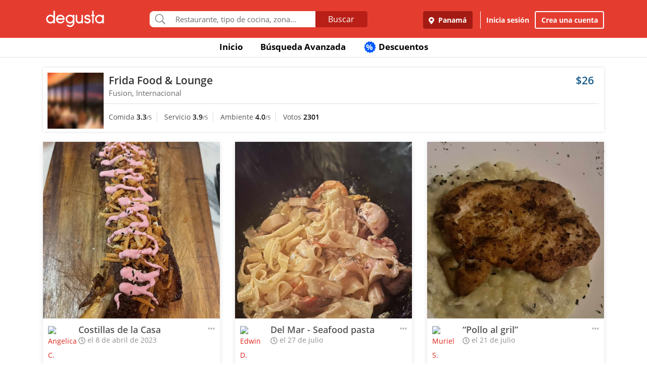

--- FILE ---
content_type: text/html; charset=UTF-8
request_url: https://www.degustapanama.com/panama/agrandarfoto/frida-food-y-lounge-san-francisco_105065.s.6432103449ea2.html
body_size: 14752
content:
<!DOCTYPE html>
<html lang="es" >
<head>
    <!-- Required Meta Tags Always Come First -->
    <meta charset="utf-8">
    <meta name="viewport" content="width=device-width, initial-scale=1, maximum-scale=1, shrink-to-fit=no, user-scalable=no">
    <meta http-equiv="x-ua-compatible" content="ie=edge">

    <!-- Title -->
    <title>Fotos del Restaurante Frida Food & Lounge : : Panamá (San Francisco) : : Degusta</title>
    <meta name="description" content="Fotos del restaurante Frida Food & Lounge, ubicado en San Francisco, Panamá de cocina Fusion, Internacional" />
    <meta name="keywords" content="Fotos Frida Food & Lounge, Fotos Frida Food & Lounge Panamá, Fotos Frida Food & Lounge San Francisco Panamá" />
    <meta name="referrer" content="origin" />
    
        <meta property="fb:app_id" content="178370648896902" />
    
    
    
        <meta name="revisit-after" content="1 days" />
    
    

    

    

    <!-- Chrome, Firefox OS and Opera -->
    <meta name="theme-color" content="#000000">

    <!-- Windows Phone -->
    <meta name="msapplication-navbutton-color" content="#000000">

    <!-- iOS Safari -->
    <meta name="apple-mobile-web-app-capable" content="yes">
    <meta name="apple-mobile-web-app-status-bar-style" content="black">

    <!-- Favicon -->
    <link rel="shortcut icon" href="/favicon.ico">

    <!-- Manifest -->
    <link rel="manifest" href="/manifest/manifest.json" crossorigin="use-credentials">

    <!-- CSS BASE -->
    <link rel="stylesheet" href="https://92680862a5f659b6a73e-7823e5ac71185cbd75b2aa176d0997ae.ssl.cf1.rackcdn.com/custom/css/dgbase.min.css?v=0.91619300 1767917579">

    <!-- CSS Customization -->
    <link rel="stylesheet" href="https://92680862a5f659b6a73e-7823e5ac71185cbd75b2aa176d0997ae.ssl.cf1.rackcdn.com/custom/css/custom.degusta.css?v=0.91619300 1767917579">

    <!-- outdated browser -->
    <link rel="stylesheet" href="https://92680862a5f659b6a73e-7823e5ac71185cbd75b2aa176d0997ae.ssl.cf1.rackcdn.com/custom/outdatedbrowser/outdatedbrowser.min.css">

    <!-- leaflet -->
    <link rel="stylesheet" href="https://cdnjs.cloudflare.com/ajax/libs/leaflet/1.3.4/leaflet.css">

    <!-- Priority Fonts -->
    <script src="https://92680862a5f659b6a73e-7823e5ac71185cbd75b2aa176d0997ae.ssl.cf1.rackcdn.com/custom/fonts/fontawesome5/js/fontawesome.min.js?v=0.91619300 1767917579"></script>
    <script src="https://92680862a5f659b6a73e-7823e5ac71185cbd75b2aa176d0997ae.ssl.cf1.rackcdn.com/custom/fonts/fontawesome5/js/packs/light.min.js?v=0.91619300 1767917579"></script>

    <!-- Global Emoji Support -->
    <script src="https://cdn.jsdelivr.net/npm/twemoji@14.0.2/dist/twemoji.min.js"></script>

    <!-- Global Base64 for URL -->
    <script src="https://92680862a5f659b6a73e-7823e5ac71185cbd75b2aa176d0997ae.ssl.cf1.rackcdn.com/custom/ext/jshashes/hashes.min.js"></script>

    
        <!-- Vue JS -->
    <script src="https://cdnjs.cloudflare.com/ajax/libs/vue/2.5.8/vue.min.js"></script>
    <script src="https://cdnjs.cloudflare.com/ajax/libs/vuex/3.0.1/vuex.min.js"></script>
    <script src="https://cdnjs.cloudflare.com/ajax/libs/axios/0.17.1/axios.min.js"></script>
    <script src="https://cdnjs.cloudflare.com/ajax/libs/lodash.js/4.17.4/lodash.min.js"></script>
    <script src="https://cdnjs.cloudflare.com/ajax/libs/vue-focus/2.1.0/vue-focus.min.js"></script>
    <script  src="https://cdnjs.cloudflare.com/ajax/libs/leaflet/1.3.4/leaflet.js"></script>
    <script  src="https://cdnjs.cloudflare.com/ajax/libs/Vue2Leaflet/1.0.2/vue2-leaflet.min.js"></script>
    
    



    <script src="https://cdnjs.cloudflare.com/ajax/libs/uuid/8.2.0/uuid.min.js"></script>

        <script type="text/javascript">
        var clevertap = {event:[], profile:[], account:[], onUserLogin:[], notifications:[], privacy:[]};
        // replace with the CLEVERTAP_ACCOUNT_ID with the actual ACCOUNT ID value from your Dashboard -> Settings page
        clevertap.account.push({ "id": "RZK-K77-574Z" });
        clevertap.privacy.push({optOut: false}); //set the flag to true, if the user of the device opts out of sharing their data
        clevertap.privacy.push({useIP: false}); //set the flag to true, if the user agrees to share their IP data
        (function () {
            var wzrk = document.createElement('script');
            wzrk.type = 'text/javascript';
            wzrk.async = true;
            wzrk.src = ('https:' == document.location.protocol ? 'https://d2r1yp2w7bby2u.cloudfront.net' : 'http://static.clevertap.com') + '/js/clevertap.min.js';
            var s = document.getElementsByTagName('script')[0];
            s.parentNode.insertBefore(wzrk, s);
        })();
    </script>
    

        <script async src="https://www.googletagmanager.com/gtag/js?id=G-GR9DJMHXGT"></script>
    <script>
        window.dataLayer = window.dataLayer || [];
        function gtag(){dataLayer.push(arguments);}
        gtag('js', new Date());

        gtag('config', 'G-GR9DJMHXGT');
    </script>
    

        <script>
        !function(f,b,e,v,n,t,s)
                {if(f.fbq)return;n=f.fbq=function(){n.callMethod?
                n.callMethod.apply(n,arguments):n.queue.push(arguments)};
                if(!f._fbq)f._fbq=n;
                n.push=n;
                n.loaded=!0;
                n.version='2.0';
                n.queue=[];
                t=b.createElement(e);
                t.async=!0;
                t.src=v;
                s=b.getElementsByTagName(e)[0];
                s.parentNode.insertBefore(t,s)
                }(window, document,'script',
            'https://connect.facebook.net/en_US/fbevents.js');

        fbq('init', '660374120768365');
        fbq('track', 'PageView');


    </script>
    <noscript>
        <img height="1" width="1" style="display:none"
             src="https://www.facebook.com/tr?id=660374120768365&ev=PageView&noscript=1"/>
    </noscript>
    

    




    <!-- CONFIG DEGUSTA -->
    <script type="text/javascript">
        var configMainDegusta = {
            dologin: 0,
            doregister: 0,
            doresetpassword:{
                trigger: 0,
                id_user_multi: 0,
                hash: "",
                signature: ""
            },
            expiredSession: 0,
            id_city: 1,
            id_city_int: 1,
            id_country: 1,
            city: "panama",
            country: "panama",
            locale_currency_symbol: "$",
            locale_currency_code: "USD",
            locale_currency_decimal_point: ".",
            locale_currency_thousands_sep: ",",
            branch_key: "key_live_nhk2lrphWggK6uXJ6DAVZnflrzelqr9P",
            can_ping: 1,
            count_no_read_notif: 0,
            preventLeave: false,
            pusher_app_key: "6d1bbd9954498211a454",
            core_cdn: "https://92680862a5f659b6a73e-7823e5ac71185cbd75b2aa176d0997ae.ssl.cf1.rackcdn.com/"
        };
        window.addEventListener("beforeunload", function (e) { if (typeof configMainDegusta != "undefined") { if (configMainDegusta.preventLeave == true) { var confirmationMessage = "\o/"; e.returnValue = confirmationMessage; return confirmationMessage; }}});
    </script>

    


    <!-- Open Sans -->
    <style>@font-face{font-family:'Open Sans';font-style:normal;font-weight:300;src:local('Open Sans Light'),local(OpenSans-Light),url(https://9b1479e925e794b3b17e-d2eb3cbaf2bc7238c48977e0a3779f26.ssl.cf1.rackcdn.com/custom/fonts/OpenSans/DXI1ORHCpsQm3Vp6mXoaTegdm0LZdjqr5-oayXSOefg.woff2) format("woff2");unicode-range:U+0000-00FF,U+0131,U+0152-0153,U+02C6,U+02DA,U+02DC,U+2000-206F,U+2074,U+20AC,U+2212,U+2215}@font-face{font-family:'Open Sans';font-style:normal;font-weight:400;src:local('Open Sans Regular'),local(OpenSans-Regular),url(https://9b1479e925e794b3b17e-d2eb3cbaf2bc7238c48977e0a3779f26.ssl.cf1.rackcdn.com/custom/fonts/OpenSans/RjgO7rYTmqiVp7vzi-Q5URJtnKITppOI_IvcXXDNrsc.woff2) format("woff2");unicode-range:U+0400-045F,U+0490-0491,U+04B0-04B1,U+2116}@font-face{font-family:'Open Sans';font-style:normal;font-weight:400;src:local('Open Sans Regular'),local(OpenSans-Regular),url(https://9b1479e925e794b3b17e-d2eb3cbaf2bc7238c48977e0a3779f26.ssl.cf1.rackcdn.com/custom/fonts/OpenSans/cJZKeOuBrn4kERxqtaUH3VtXRa8TVwTICgirnJhmVJw.woff2) format("woff2");unicode-range:U+0000-00FF,U+0131,U+0152-0153,U+02C6,U+02DA,U+02DC,U+2000-206F,U+2074,U+20AC,U+2212,U+2215}@font-face{font-family:'Open Sans';font-style:normal;font-weight:600;src:local('Open Sans SemiBold'),local(OpenSans-SemiBold),url(https://9b1479e925e794b3b17e-d2eb3cbaf2bc7238c48977e0a3779f26.ssl.cf1.rackcdn.com/custom/fonts/OpenSans/MTP_ySUJH_bn48VBG8sNSpX5f-9o1vgP2EXwfjgl7AY.woff2) format("woff2");unicode-range:U+0400-045F,U+0490-0491,U+04B0-04B1,U+2116}@font-face{font-family:'Open Sans';font-style:normal;font-weight:600;src:local('Open Sans SemiBold'),local(OpenSans-SemiBold),url(https://9b1479e925e794b3b17e-d2eb3cbaf2bc7238c48977e0a3779f26.ssl.cf1.rackcdn.com/custom/fonts/OpenSans/MTP_ySUJH_bn48VBG8sNSugdm0LZdjqr5-oayXSOefg.woff2) format("woff2");unicode-range:U+0000-00FF,U+0131,U+0152-0153,U+02C6,U+02DA,U+02DC,U+2000-206F,U+2074,U+20AC,U+2212,U+2215}@font-face{font-family:'Open Sans';font-style:normal;font-weight:700;src:local('Open Sans Bold'),local(OpenSans-Bold),url(https://9b1479e925e794b3b17e-d2eb3cbaf2bc7238c48977e0a3779f26.ssl.cf1.rackcdn.com/custom/fonts/OpenSans/k3k702ZOKiLJc3WVjuplzJX5f-9o1vgP2EXwfjgl7AY.woff2) format("woff2");unicode-range:U+0400-045F,U+0490-0491,U+04B0-04B1,U+2116}@font-face{font-family:'Open Sans';font-style:normal;font-weight:700;src:local('Open Sans Bold'),local(OpenSans-Bold),url(https://9b1479e925e794b3b17e-d2eb3cbaf2bc7238c48977e0a3779f26.ssl.cf1.rackcdn.com/custom/fonts/OpenSans/k3k702ZOKiLJc3WVjuplzOgdm0LZdjqr5-oayXSOefg.woff2) format("woff2");unicode-range:U+0000-00FF,U+0131,U+0152-0153,U+02C6,U+02DA,U+02DC,U+2000-206F,U+2074,U+20AC,U+2212,U+2215}</style>


    <script type="application/ld+json">
		{
		  "@context" : "http://schema.org",
		  "@type" : "Organization",
		  "name" : "Degusta",
		  "url" : "https://www.degustapanama.com",
		  "sameAs" : [
			"https://twitter.com/degustapanama",
			"http://www.facebook.com/degustapanama"
		 ]
		}
	</script>

    
    

    <!-- Start SmartBanner configuration -->
    <meta name="smartbanner:title" content="Explorar en la App Degusta">
    <meta name="smartbanner:author" content="Degusta">
    <meta name="smartbanner:price" content="FREE">
    <meta name="smartbanner:price-suffix-apple" content=" - En el App Store">
    <meta name="smartbanner:price-suffix-google" content=" - En Google Play">
    <meta name="smartbanner:icon-apple" content="https://92680862a5f659b6a73e-7823e5ac71185cbd75b2aa176d0997ae.ssl.cf1.rackcdn.com/custom/img/header/degusta-app-icon-alt.png">
    <meta name="smartbanner:icon-google" content="https://92680862a5f659b6a73e-7823e5ac71185cbd75b2aa176d0997ae.ssl.cf1.rackcdn.com/custom/img/header/degusta-app-icon-alt.png">
    <meta name="smartbanner:button" content="Abrir">
    <meta name="smartbanner:button-url-apple"  content="https://dgsta.com/iphone">
    <meta name="smartbanner:button-url-google" content="https://dgsta.com/android">
    <meta name="smartbanner:enabled-platforms" content="android,ios">
    <!-- End SmartBanner configuration -->

    

    

    

    

    

    <!-- CSS -->
    <link rel="stylesheet" href="https://cdnjs.cloudflare.com/ajax/libs/flickity/2.3.0/flickity.min.css" integrity="sha512-B0mpFwHOmRf8OK4U2MBOhv9W1nbPw/i3W1nBERvMZaTWd3+j+blGbOyv3w1vJgcy3cYhzwgw1ny+TzWICN35Xg==" crossorigin="anonymous" referrerpolicy="no-referrer" />


    <!-- lottie -->
    <script src="https://unpkg.com/@dotlottie/player-component@2.7.12/dist/dotlottie-player.mjs" type="module"></script>
</head>
<body>

<!-- imgError Handler -->
<script>function imgError(e,r,t){t=void 0!==t?t:"10";var a=document.getElementById("js-header").dataset.coreCdn+"custom/img/shared/",c=a+"placeholder_rect_1440x1080.jpg";return e.onerror="","square"==r?c=a+"placeholder_square_300x300.jpg":"rect"==r&&(c=a+"placeholder_rect_1440x1080.jpg"),'url("'+e.src+'")'==e.style.backgroundImage&&(e.style.backgroundImage='url("'+c+'")'),e.src=c,e.style.filter="blur("+t+"px)",!0}</script>
<!-- Header -->
<header id="js-header" data-core-cdn="https://92680862a5f659b6a73e-7823e5ac71185cbd75b2aa176d0997ae.ssl.cf1.rackcdn.com/" data-city="panama" data-id-city="1" data-download-app ="0" class="u-header u-header--sticky-top u-header--toggle-section u-header--change-appearance noPrint ">
    <div class="u-header__section u-header__section--light g-bg-red-degusta g-transition-0_3 "
         data-header-fix-moment-exclude=""
         data-header-fix-moment-classes="u-shadow-v18 g-py-0">
        <nav class="navbar navbar-expand-lg">
            <li class="container">



                <ul class="g-pos-abs dg-header-buttons">

                                        <li>
                        <div class="btn btn-lg btn-search-mob search-icon-align"><i class="icon-magnifier g-font-size-25 dg-font-white"></i></div>
                    </li>
                    

                    

                    
                </ul>

                

                                <button class="navbar-toggler navbar-toggler-right btn g-line-height-1 g-brd-none g-pa-0 g-pos-abs g-right-0 g-top-3" type="button"
                        aria-label="Toggle navigation"
                        aria-expanded="false"
                        aria-controls="navBar"
                        data-toggle="collapse"
                        data-target="#navBar">
                  <span class="hamburger hamburger--slider">
                    <span class="hamburger-box">
                      <span class="hamburger-inner dg-hamburger-inner"></span>
                    </span>
                  </span>
                </button>
                

                <!-- Logo -->
                <a href="/" class="navbar-brand">
                    <div class="dg-sprite-logo dg-logo-degusta-negative"></div>
                </a>
                <!-- End Logo -->

                                <div class="form-group g-mt-15 justify-content-center g-hidden-md-down dg-search-header">
                    <div class="row g-pr-4 g-pl-4 justify-content-center" style="position: relative;">
                        <div class="col-12 input-group rounded g-pr-8 g-pl-8">
                            <span class="input-group-addon g-font-size-20 g-py-5 dg-addon-search"><i class="fal fa-search"></i></span>
                            <input id="input-search-header" class="form-control u-form-control g-brd-white g-font-size-15 rounded-0 g-px-12 g-py-10 dg-font-gray g-pt-0 g-pb-0 dg-input-search-home" autocomplete="off" type="text" placeholder="Restaurante, tipo de cocina, zona...">
                            <div class="input-group-btn">
                                <button class="btn btn-semidark g-font-size-16 g-py-5 g-px-25 mb-0" type="submit" style="border-bottom-right-radius: 4px;border-top-right-radius: 4px;">Buscar</button>
                            </div>
                        </div>

                        <!-- SUGGEST TPL -->
                        <div class="suggest-result-holder g-font-size-16" style="top:33px;left: 3px;">
                            <ul class="suggest"></ul>
                                                        <ul class="predefined">
                                <li class="title text-uppercase g-letter-spacing-1">Búsquedas recomendadas</li>
                                                                <li><a href="/panama/search?filters=eyJmaWx0cm9zIjp7Im9wZW4iOnRydWV9LCJlc3RhYmxpc2htZW50X3R5cGUiOlsicmVzdGF1cmFudGUiXSwic29ydCI6ImZvb2QifQ%3D%3D"><i class="dg-font">&#xf0f5;</i>Salir a comer</a></li>
                                
                                <li><a href="/panama/search?c=Tomar unos tragos&filters=eyJlc3RhYmxpc2htZW50X3R5cGUiOlsiYmFyIl0sInNvcnQiOiJyZWxldmFuY2UifQ%3D%3D"><i class="dg-font">&#xEE06;</i>Tomar unos tragos</a></li>
                                
                                <li><a href="/panama/search?c=Mejores Hamburguesas&filters=eyJzb3J0IjoicmVsZXZhbmNlIn0%3D"><i class="dg-font">&#xEE5E;</i>Mejores Hamburguesas</a></li>
                                
                                <li><a href="/panama/search?c=Mejor Pizza&filters=eyJzb3J0IjoicmVsZXZhbmNlIn0%3D"><i class="dg-font">&#xEEC9;</i>Mejor Pizza</a></li>
                                
                                <li><a href="/panama/search?c=Sancocho&filters=eyJzb3J0IjoicmVsZXZhbmNlIn0%3D"><i class="dg-font">&#xEE65;</i>Sancocho</a></li>
                                
                                <li><a href="/panama/search?c=Brunch&filters=eyJzb3J0IjoicmVsZXZhbmNlIn0%3D"><i class="dg-font">&#xEEBD;</i>Brunch</a></li>
                                
                                <li><a href="/panama/search?filters=eyJlc3RhYmxpc2htZW50X3R5cGUiOlsiaGVsYWRlclx1MDBlZGEiXSwic29ydCI6ImZvb2QifQ%3D%3D"><i class="dg-font">&#xEEBC;</i>Heladerías</a></li>
                                
                                <li><a href="/panama/search?filters=eyJlc3RhYmxpc2htZW50X3R5cGUiOlsicGFzdGVsZXJcdTAwZWRhIl0sInNvcnQiOiJmb29kIn0%3D"><i class="dg-font">&#xEEB8;</i>Pastelerías</a></li>
                                
                                <li><a href="/panama/search?c=Postres Deliciosos&filters=eyJmaWx0cm9zIjp7Im9wZW4iOnRydWV9LCJzb3J0IjoicmVsZXZhbmNlIn0%3D"><i class="dg-font">&#xEE32;</i>Postres Deliciosos!</a></li>
                                
                            </ul>
                            
                        </div>
                        <!-- End SUGGEST TPL -->
                    </div>


                </div>
                

                                <div class="collapse navbar-collapse align-items-center flex-sm-row g-pt-10 g-pt-5--lg justify-content-end dg-navbar-header" id="navBar">
                    <div class="nav navbar-nav">
                        

                        <button title ="Panamá, Panamá" class="btn btn-primary btn-dark-red-dg navbar-btn font-weight-bold btn-dg-panel-expanded-hide text-truncate dg-location-navbar dgFlows" data-transition="fadein" data-trigger="click" data-width="400px" data-screen-class="change-city" data-screen-name="change_city" data-speedin="50" data-mobile-fullscreen="true"  type="button"><svg class="svg-inline--fa fa-map-marker-alt fa-w-12 g-mr-5" aria-hidden="true" data-fa-processed="" data-prefix="fas" data-icon="map-marker-alt" role="img" xmlns="http://www.w3.org/2000/svg" viewBox="0 0 384 512"><path fill="currentColor" d="M172.268 501.67C26.97 291.031 0 269.413 0 192 0 85.961 85.961 0 192 0s192 85.961 192 192c0 77.413-26.97 99.031-172.268 309.67-9.535 13.774-29.93 13.773-39.464 0zM192 272c44.183 0 80-35.817 80-80s-35.817-80-80-80-80 35.817-80 80 35.817 80 80 80z"></path></svg> Panamá</button>
                        <div class="align-self-center g-px-15 g-py-3 g-font-size-15 btn-dark-red-dg navbar-btn font-weight-bold btn-dg-panel-expanded-show dg-color-white dgFlows" data-transition="fadein" data-trigger="click" data-width="400px" data-screen-class="change-city" data-screen-name="change_city" data-speedin="50" data-mobile-fullscreen="true"><svg class="svg-inline--fa fa-map-marker-alt fa-w-12 g-font-size-13 g-mb-3 g-mr-5" aria-hidden="true" data-fa-processed="" data-prefix="fas" data-icon="map-marker-alt" role="img" xmlns="http://www.w3.org/2000/svg" viewBox="0 0 384 512"><path fill="currentColor" d="M172.268 501.67C26.97 291.031 0 269.413 0 192 0 85.961 85.961 0 192 0s192 85.961 192 192c0 77.413-26.97 99.031-172.268 309.67-9.535 13.774-29.93 13.773-39.464 0zM192 272c44.183 0 80-35.817 80-80s-35.817-80-80-80-80 35.817-80 80 35.817 80 80 80z"></path></svg> Panamá, Panamá</div>
                        <button class="btn btn-link btn-link-white navbar-btn font-weight-bold btn-dg-inicia-sesion btn-dg-panel-expanded dgFlows" data-transition="fadein" data-trigger="click" data-width="470px" data-screen-class="register-popup" data-screen-name="ini_sesion_popup" data-oncomplete="onOpenIniciarSesion" data-mobile-fullscreen="true" data-speedin="50" data-cancelable="false" type="button">Inicia sesión</button>
                        <button class="btn btn-outline-white navbar-btn font-weight-bold btn-dg-panel-expanded dgFlows" data-transition="fadein" data-trigger="click" data-width="470px" data-screen-class="register-popup" data-screen-name="register_popup" data-oncomplete="onCompleteRegistrate" data-mobile-fullscreen="true" data-speedin="50" data-cancelable="false" type="button">Crea una cuenta</button>



                        <a class="btn btn-link btn-link-white navbar-btn font-weight-bold btn-dg-panel-expanded-show" href="/panama/ranking-usuarios">Ranking de usuarios</a>
                        <a class="btn btn-link btn-link-white navbar-btn font-weight-bold btn-dg-panel-expanded-show" href="/panama/agregar-restaurante">Agregar Restaurante</a>
                        <button class="btn btn-link btn-link-white navbar-btn font-weight-bold btn-dg-panel-expanded-show d-none" type="button">Mis restaurantes</button>
                        <a class="btn btn-link btn-link-white navbar-btn font-weight-bold btn-dg-panel-expanded-show" href="/panama/contacto">Contáctenos</a>
                        <a class="btn btn-link btn-link-white navbar-btn font-weight-bold btn-dg-panel-expanded-show" href="/panama/sistema-de-puntos">Sistema de puntos</a>
                        <a class="btn btn-link btn-link-white navbar-btn font-weight-bold btn-dg-panel-expanded-show" href="/panama/terminos-condiciones">Términos y condiciones</a>
                    </div>
                </div>
                




                

            </div>
        </nav>
    </div>
</header>
<!-- End Header -->

<main class="dg-main-container">

<div class="dg-top-menu g-mt-65 ">
    <div class="container">
        <div class="row justify-content-end">
            <div class="col-12">
                <ul class="nav justify-content-center u-nav-v5-2 u-nav-primary g-line-height-1_4 g-font-weight-700" role="tablist" data-target="days" data-tabs-mobile-type="slide-up-down" data-btn-classes="btn btn-md btn-block text-uppercase g-font-weight-700 u-btn-outline-primary">
                    <li class="nav-item g-mx-3">
                        <a class="nav-link g-theme-color-gray-dark-v1 g-color-primary--hover " href="/">
                            Inicio
                        </a>
                    </li>
                    <li class="nav-item g-mx-3">
                        <a class="nav-link g-theme-color-gray-dark-v1 g-color-primary--hover " href="/panama/search">
                            Búsqueda Avanzada
                        </a>
                    </li>

                    

                    

                    
                    <li class="nav-item g-mx-3">
                        <a class="nav-link g-theme-color-gray-dark-v1 g-color-primary--hover " href="/panama/search?filters=eyJmaWx0ZXJzIjp7ImRpc2NvdW50cyI6dHJ1ZX0sInNvcnQiOiJkaXNjb3VudCJ9">
                            <span class="g-hidden-sm-down badge-desc-generic-inline-sm"><span class="dg-text-big-180">%</span></span>
                            Descuentos
                        </a>
                    </li>
                </ul>
            </div>
        </div>
    </div>
</div>

<div id="feed" class="container g-mt-40 g-mt-20--sm g-mt-20--md g-mt-20--lg g-mt-20--xl">
    <div class="row">
        <div class="col-12 g-mb-20">
            <div class="dg-picture-feed dg-picture-feed-reservation u-shadow-v1-3">

                <div class="d-md-table w-100 g-bg-white g-mb-1">
                    <a class="d-lg-table-cell align-middle g-width-110 g-hidden-md-down" href="/panama/restaurante/frida-food-y-lounge-san-francisco_105065.html">
                        <img class="d-block info-v5-2__image g-ml-minus-1" src="https://degusta-thumbnails.b-cdn.net/1_105065_r_0.jpg?v=3315" alt="Frida Food & Lounge" title="Frida Food & Lounge" onerror="imgError(this,'square',0);">
                    </a>
                    <div class="d-md-table-cell align-middle">
                        <div class="row no-gutters">
                            <div class="col-2 g-hidden-lg-up">
                                <a class="d-lg-table-cell align-middle g-width-110" href="/panama/restaurante/frida-food-y-lounge-san-francisco_105065.html">
                                    <img class="d-block info-v5-2__image g-ml-minus-1" src="https://degusta-thumbnails.b-cdn.net/1_105065_r_0.jpg?v=3315" alt="Frida Food & Lounge" title="Frida Food & Lounge">
                                </a>
                            </div>
                            <div class="col-10 col-lg-12 g-px-10">
                                <div class="row">
                                    <div class="col-9">
                                        <h3 class="h4 g-font-weight-600 g-ma-0">
                                            <a class="g-color-gray-dark-v2" href="/panama/restaurante/frida-food-y-lounge-san-francisco_105065.html">Frida Food & Lounge</a>
                                            
                                        </h3>
                                        <h5 class="h6 dg-font-gray g-my-0 dg-text-big-110">
                                            Fusion, Internacional
                                        </h5>
                                    </div>
                                    <div class="col-3 text-right">
                                        <div class="h4 text-right g-font-weight-600 g-color-blue-dark-v1">
                                            $26
                                        </div>
                                    </div>
                                </div>
                            </div>
                            <div class="col-12 g-brd-top g-brd-gray-light-v3 g-mt-10 g-mb-5 g-pl-10"></div>
                            <div class="col-12 col-sm-12 col-md-9">
                                <div class="dg-picture-feed-reservation-scores">
                                    <span class="dg-picture-feed-reservation-score g-brd-right g-brd-gray-light-v3">Comida&nbsp;<span class="g-font-weight-600 g-color-gray-dark-v1">3.3</span><small>/5</small></span>
                                    <span class="dg-picture-feed-reservation-score g-brd-right g-brd-gray-light-v3">Servicio&nbsp;<span class="g-font-weight-600 g-color-gray-dark-v1">3.9</span><small>/5</small></span>
                                    <span class="dg-picture-feed-reservation-score g-brd-right g-brd-gray-light-v3">Ambiente&nbsp;<span class="g-font-weight-600 g-color-gray-dark-v1">4.0</span><small>/5</small></span>
                                    <span class="">Votos&nbsp;<span class="g-font-weight-600 g-color-black">2301</span></span>
                                </div>
                            </div>
                            <div class="col-12 g-brd-top g-brd-gray-light-v3 g-my-5 g-hidden-md-up"></div>
                            <div class="col-12 col-sm-12 col-md-3 g-px-0 g-pt-5">
                                
                            </div>
                        </div>
                    </div>
                </div>
            </div>
        </div>

    </div>
    <div class="row" id="pictures" v-html="pictures" data-next="20" data-restaurant="105065" data-menu-item="0">

        <div class="picture col-md-6 col-lg-4">

    

        <div class="dg-picture-feed u-shadow-v1-8 g-line-height-2 g-pa-0 g-mb-30">
    <a class="js-fancybox-thumbs" href="javascript:;" id="6432103449ea2" title="Costillas de la Casa" data-fancybox="gallery" data-uid="6432103449ea2" data-options='{"caption" : "Costillas de la Casa", "src" : "https://degusta-pic-u.b-cdn.net/pix_1_105065_187865_6432103449ea2.jpg", "uid":"6432103449ea2", "picture_relative_url":"/panama/agrandarfoto/frida-food-y-lounge_105065.r.6432103449ea2.html"}'>
        <img class="img-fluid img-reserve-space" src="https://degusta-pic-sq.b-cdn.net/pix_1_105065_187865_6432103449ea2.jpg" alt="Costillas de la Casa">
    </a>

    <div class="row">
        <div class="col-12 col-sm-12 col-md-12 col-lg-12 g-px-25 g-pt-10 g-pb-0 g-min-height-50">
            <div class="row">
                <div class="col-2 col-sm-2 col-md-2 col-lg-2 g-pr-0 g-mt-5">
                    <span class="dg-bg-white profile-pic-span ">
                        <a href="/panama/perfil/ange248c90">
                            <div class="profile-wrapper ">
                                 <img class="img-fluid rounded-circle profile-pic" title="Angelica C." alt="Angelica C." src="https://www.guiadegusta.com/webservice/getUserNew.pais1.w400.h400.q90.187865.M.jpg">
                            </div>
                             <div class="pro-label">PRO</div>
                        </a>
                    </span>
                </div>
                <div class="col-8 col-sm-8 col-md-8 col-lg-8">
                    <h3 class="h5 g-font-weight-600 g-mb-0 text-truncate" title="Costillas de la Casa">Costillas de la Casa</h3>
                    <div class="dg-font-gray-soft g-mt-minus-5"><span class="far fa-clock"></span> el 8 de abril de 2023</div>
                </div>
                <div class="col-2 col-sm-2 col-md-2 col-lg-2">
                    <div class="btn-picture-options float-right g-cursor-pointer dgFlows" data-jsondata='{"id_picture":1629217,"id_restaurant":105065,"restaurant_name":"Frida Food & Lounge","erasable":0,"id_city":1,"url":"https:\/\/dgsta.com\/p-1-1-1629217"}' data-transition="fadein" data-screen-class="picture-options" data-trigger="click" data-width="470px"  data-screen-name="picture_options" data-oncomplete="onPictureOptionsComplete" data-mobile-fullscreen="true" data-speedin="50">
                        <span class="g-mt-3 float-right align-bottom dg-font-gray-light fa fa-ellipsis-h dg-text-big-150"></span>
                    </div>
                </div>
                <div class="col-12 col-sm-12 col-md-12 col-lg-12">
                    <div class="row no-gutters" id="likes-container-1629217">
                        

                        
                    </div>

                    <div class="g-py-10">
                        
                                                <span role="button" style="display: inline;" id="like_meGusta_1629217_inactive" class="g-font-weight-600 dg-text-big-110 g-cursor-pointer no-select g-color-redlike_05--hover dg-animated" data-display-name="Angelica C." data-id-user-local="187865" data-restaurant-name="Frida Food & Lounge" data-restaurant-id="105065" data-picture-url="https://degusta-pic-u.b-cdn.net/pix_1_105065_187865_6432103449ea2.jpg" data-user-picture-url="https://www.guiadegusta.com/webservice/getUserNew.pais1.w400.h400.q90.187865.M.jpg" onclick="callLikePictureJS('1629217', 'meGusta', 'set')"><span class="fal fa-heart fa-lg g-mx-5"></span> Me gusta</span>
                        <span role="button" style="display: none;" id="like_meGusta_1629217_active" class="g-font-weight-600 dg-text-big-110 text-like-red g-cursor-pointer no-select g-opacity-0_6--hover dg-animated" data-display-name="Angelica C." data-id-user-local="187865" data-restaurant-name="Frida Food & Lounge" data-restaurant-id="105065" data-picture-url="https://degusta-pic-u.b-cdn.net/pix_1_105065_187865_6432103449ea2.jpg" data-user-picture-url="https://www.guiadegusta.com/webservice/getUserNew.pais1.w400.h400.q90.187865.M.jpg" onclick="callLikePictureJS('1629217', 'meGusta', 'reset')"><span class="fa fa-heart fa-lg g-mx-5"></span> Me gusta</span>
                        
                    </div>
                </div>
            </div>
        </div>
    </div>
</div>
    

</div><div class="picture col-md-6 col-lg-4">

    

        <div class="dg-picture-feed u-shadow-v1-8 g-line-height-2 g-pa-0 g-mb-30">
    <a class="js-fancybox-thumbs" href="javascript:;" id="688685806186a" title="Del Mar - Seafood pasta" data-fancybox="gallery" data-uid="688685806186a" data-options='{"caption" : "Del Mar - Seafood pasta", "src" : "https://degusta-pic-u.b-cdn.net/pix_1_105065_94503_688685806186a.jpg", "uid":"688685806186a", "picture_relative_url":"/panama/agrandarfoto/frida-food-y-lounge_105065.r.688685806186a.html"}'>
        <img class="img-fluid img-reserve-space" src="https://degusta-pic-sq.b-cdn.net/pix_1_105065_94503_688685806186a.jpg" alt="Del Mar - Seafood pasta">
    </a>

    <div class="row">
        <div class="col-12 col-sm-12 col-md-12 col-lg-12 g-px-25 g-pt-10 g-pb-0 g-min-height-50">
            <div class="row">
                <div class="col-2 col-sm-2 col-md-2 col-lg-2 g-pr-0 g-mt-5">
                    <span class="dg-bg-white profile-pic-span ">
                        <a href="/panama/perfil/edw57c8d51">
                            <div class="profile-wrapper ">
                                 <img class="img-fluid rounded-circle profile-pic" title="Edwin D." alt="Edwin D." src="https://www.guiadegusta.com/webservice/getUserNew.pais1.w400.h400.q90.94503.M.jpg">
                            </div>
                             <div class="pro-label">PRO</div>
                        </a>
                    </span>
                </div>
                <div class="col-8 col-sm-8 col-md-8 col-lg-8">
                    <h3 class="h5 g-font-weight-600 g-mb-0 text-truncate" title="Del Mar - Seafood pasta">Del Mar - Seafood pasta</h3>
                    <div class="dg-font-gray-soft g-mt-minus-5"><span class="far fa-clock"></span> el 27 de julio</div>
                </div>
                <div class="col-2 col-sm-2 col-md-2 col-lg-2">
                    <div class="btn-picture-options float-right g-cursor-pointer dgFlows" data-jsondata='{"id_picture":1951124,"id_restaurant":105065,"restaurant_name":"Frida Food & Lounge","erasable":0,"id_city":1,"url":"https:\/\/dgsta.com\/p-1-1-1951124"}' data-transition="fadein" data-screen-class="picture-options" data-trigger="click" data-width="470px"  data-screen-name="picture_options" data-oncomplete="onPictureOptionsComplete" data-mobile-fullscreen="true" data-speedin="50">
                        <span class="g-mt-3 float-right align-bottom dg-font-gray-light fa fa-ellipsis-h dg-text-big-150"></span>
                    </div>
                </div>
                <div class="col-12 col-sm-12 col-md-12 col-lg-12">
                    <div class="row no-gutters" id="likes-container-1951124">
                        

                        
                    </div>

                    <div class="g-py-10">
                        
                                                <span role="button" style="display: inline;" id="like_meGusta_1951124_inactive" class="g-font-weight-600 dg-text-big-110 g-cursor-pointer no-select g-color-redlike_05--hover dg-animated" data-display-name="Edwin D." data-id-user-local="94503" data-restaurant-name="Frida Food & Lounge" data-restaurant-id="105065" data-picture-url="https://degusta-pic-u.b-cdn.net/pix_1_105065_94503_688685806186a.jpg" data-user-picture-url="https://www.guiadegusta.com/webservice/getUserNew.pais1.w400.h400.q90.94503.M.jpg" onclick="callLikePictureJS('1951124', 'meGusta', 'set')"><span class="fal fa-heart fa-lg g-mx-5"></span> Me gusta</span>
                        <span role="button" style="display: none;" id="like_meGusta_1951124_active" class="g-font-weight-600 dg-text-big-110 text-like-red g-cursor-pointer no-select g-opacity-0_6--hover dg-animated" data-display-name="Edwin D." data-id-user-local="94503" data-restaurant-name="Frida Food & Lounge" data-restaurant-id="105065" data-picture-url="https://degusta-pic-u.b-cdn.net/pix_1_105065_94503_688685806186a.jpg" data-user-picture-url="https://www.guiadegusta.com/webservice/getUserNew.pais1.w400.h400.q90.94503.M.jpg" onclick="callLikePictureJS('1951124', 'meGusta', 'reset')"><span class="fa fa-heart fa-lg g-mx-5"></span> Me gusta</span>
                        
                    </div>
                </div>
            </div>
        </div>
    </div>
</div>
    

</div><div class="picture col-md-6 col-lg-4">

    

        <div class="dg-picture-feed u-shadow-v1-8 g-line-height-2 g-pa-0 g-mb-30">
    <a class="js-fancybox-thumbs" href="javascript:;" id="687f028444de9" title="“Pollo al gril”" data-fancybox="gallery" data-uid="687f028444de9" data-options='{"caption" : "“Pollo al gril”", "src" : "https://degusta-pic-u.b-cdn.net/pix_1_105065_129685_687f028444de9.jpg", "uid":"687f028444de9", "picture_relative_url":"/panama/agrandarfoto/frida-food-y-lounge_105065.r.687f028444de9.html"}'>
        <img class="img-fluid img-reserve-space" src="https://degusta-pic-sq.b-cdn.net/pix_1_105065_129685_687f028444de9.jpg" alt="“Pollo al gril”">
    </a>

    <div class="row">
        <div class="col-12 col-sm-12 col-md-12 col-lg-12 g-px-25 g-pt-10 g-pb-0 g-min-height-50">
            <div class="row">
                <div class="col-2 col-sm-2 col-md-2 col-lg-2 g-pr-0 g-mt-5">
                    <span class="dg-bg-white profile-pic-span ">
                        <a href="/panama/perfil/murielsanchezlaguna">
                            <div class="profile-wrapper ">
                                 <img class="img-fluid rounded-circle profile-pic" title="Muriel S." alt="Muriel S." src="https://www.guiadegusta.com/webservice/getUserNew.pais1.w400.h400.q90.129685.F.jpg">
                            </div>
                             <div class="pro-label">PRO</div>
                        </a>
                    </span>
                </div>
                <div class="col-8 col-sm-8 col-md-8 col-lg-8">
                    <h3 class="h5 g-font-weight-600 g-mb-0 text-truncate" title="“Pollo al gril”">“Pollo al gril”</h3>
                    <div class="dg-font-gray-soft g-mt-minus-5"><span class="far fa-clock"></span> el 21 de julio</div>
                </div>
                <div class="col-2 col-sm-2 col-md-2 col-lg-2">
                    <div class="btn-picture-options float-right g-cursor-pointer dgFlows" data-jsondata='{"id_picture":1949584,"id_restaurant":105065,"restaurant_name":"Frida Food & Lounge","erasable":0,"id_city":1,"url":"https:\/\/dgsta.com\/p-1-1-1949584"}' data-transition="fadein" data-screen-class="picture-options" data-trigger="click" data-width="470px"  data-screen-name="picture_options" data-oncomplete="onPictureOptionsComplete" data-mobile-fullscreen="true" data-speedin="50">
                        <span class="g-mt-3 float-right align-bottom dg-font-gray-light fa fa-ellipsis-h dg-text-big-150"></span>
                    </div>
                </div>
                <div class="col-12 col-sm-12 col-md-12 col-lg-12">
                    <div class="row no-gutters" id="likes-container-1949584">
                        

                        
                    </div>

                    <div class="g-py-10">
                        
                                                <span role="button" style="display: inline;" id="like_meGusta_1949584_inactive" class="g-font-weight-600 dg-text-big-110 g-cursor-pointer no-select g-color-redlike_05--hover dg-animated" data-display-name="Muriel S." data-id-user-local="129685" data-restaurant-name="Frida Food & Lounge" data-restaurant-id="105065" data-picture-url="https://degusta-pic-u.b-cdn.net/pix_1_105065_129685_687f028444de9.jpg" data-user-picture-url="https://www.guiadegusta.com/webservice/getUserNew.pais1.w400.h400.q90.129685.F.jpg" onclick="callLikePictureJS('1949584', 'meGusta', 'set')"><span class="fal fa-heart fa-lg g-mx-5"></span> Me gusta</span>
                        <span role="button" style="display: none;" id="like_meGusta_1949584_active" class="g-font-weight-600 dg-text-big-110 text-like-red g-cursor-pointer no-select g-opacity-0_6--hover dg-animated" data-display-name="Muriel S." data-id-user-local="129685" data-restaurant-name="Frida Food & Lounge" data-restaurant-id="105065" data-picture-url="https://degusta-pic-u.b-cdn.net/pix_1_105065_129685_687f028444de9.jpg" data-user-picture-url="https://www.guiadegusta.com/webservice/getUserNew.pais1.w400.h400.q90.129685.F.jpg" onclick="callLikePictureJS('1949584', 'meGusta', 'reset')"><span class="fa fa-heart fa-lg g-mx-5"></span> Me gusta</span>
                        
                    </div>
                </div>
            </div>
        </div>
    </div>
</div>
    

</div><div class="picture col-md-6 col-lg-4">

    

        <div class="dg-picture-feed u-shadow-v1-8 g-line-height-2 g-pa-0 g-mb-30">
    <a class="js-fancybox-thumbs" href="javascript:;" id="687eea8ca0d17" title="Tiki" data-fancybox="gallery" data-uid="687eea8ca0d17" data-options='{"caption" : "Tiki", "src" : "https://degusta-pic-u.b-cdn.net/pix_1_105065_278201_687eea8ca0d17.jpg", "uid":"687eea8ca0d17", "picture_relative_url":"/panama/agrandarfoto/frida-food-y-lounge_105065.r.687eea8ca0d17.html"}'>
        <img class="img-fluid img-reserve-space" src="https://degusta-pic-sq.b-cdn.net/pix_1_105065_278201_687eea8ca0d17.jpg" alt="Tiki">
    </a>

    <div class="row">
        <div class="col-12 col-sm-12 col-md-12 col-lg-12 g-px-25 g-pt-10 g-pb-0 g-min-height-50">
            <div class="row">
                <div class="col-2 col-sm-2 col-md-2 col-lg-2 g-pr-0 g-mt-5">
                    <span class="dg-bg-white profile-pic-span is-pro">
                        <a href="/panama/perfil/sayurisger">
                            <div class="profile-wrapper is-pro">
                                 <img class="img-fluid rounded-circle profile-pic" title="Sayurisger" alt="Sayurisger" src="https://www.guiadegusta.com/webservice/getUserNew.pais1.w400.h400.q90.278201.M.jpg">
                            </div>
                             <div class="pro-label">PRO</div>
                        </a>
                    </span>
                </div>
                <div class="col-8 col-sm-8 col-md-8 col-lg-8">
                    <h3 class="h5 g-font-weight-600 g-mb-0 text-truncate" title="Tiki">Tiki</h3>
                    <div class="dg-font-gray-soft g-mt-minus-5"><span class="far fa-clock"></span> el 21 de julio</div>
                </div>
                <div class="col-2 col-sm-2 col-md-2 col-lg-2">
                    <div class="btn-picture-options float-right g-cursor-pointer dgFlows" data-jsondata='{"id_picture":1949528,"id_restaurant":105065,"restaurant_name":"Frida Food & Lounge","erasable":0,"id_city":1,"url":"https:\/\/dgsta.com\/p-1-1-1949528"}' data-transition="fadein" data-screen-class="picture-options" data-trigger="click" data-width="470px"  data-screen-name="picture_options" data-oncomplete="onPictureOptionsComplete" data-mobile-fullscreen="true" data-speedin="50">
                        <span class="g-mt-3 float-right align-bottom dg-font-gray-light fa fa-ellipsis-h dg-text-big-150"></span>
                    </div>
                </div>
                <div class="col-12 col-sm-12 col-md-12 col-lg-12">
                    <div class="row no-gutters" id="likes-container-1949528">
                        

                        
                    </div>

                    <div class="g-py-10">
                        
                                                <span role="button" style="display: inline;" id="like_meGusta_1949528_inactive" class="g-font-weight-600 dg-text-big-110 g-cursor-pointer no-select g-color-redlike_05--hover dg-animated" data-display-name="Sayurisger" data-id-user-local="278201" data-restaurant-name="Frida Food & Lounge" data-restaurant-id="105065" data-picture-url="https://degusta-pic-u.b-cdn.net/pix_1_105065_278201_687eea8ca0d17.jpg" data-user-picture-url="https://www.guiadegusta.com/webservice/getUserNew.pais1.w400.h400.q90.278201.M.jpg" onclick="callLikePictureJS('1949528', 'meGusta', 'set')"><span class="fal fa-heart fa-lg g-mx-5"></span> Me gusta</span>
                        <span role="button" style="display: none;" id="like_meGusta_1949528_active" class="g-font-weight-600 dg-text-big-110 text-like-red g-cursor-pointer no-select g-opacity-0_6--hover dg-animated" data-display-name="Sayurisger" data-id-user-local="278201" data-restaurant-name="Frida Food & Lounge" data-restaurant-id="105065" data-picture-url="https://degusta-pic-u.b-cdn.net/pix_1_105065_278201_687eea8ca0d17.jpg" data-user-picture-url="https://www.guiadegusta.com/webservice/getUserNew.pais1.w400.h400.q90.278201.M.jpg" onclick="callLikePictureJS('1949528', 'meGusta', 'reset')"><span class="fa fa-heart fa-lg g-mx-5"></span> Me gusta</span>
                        
                    </div>
                </div>
            </div>
        </div>
    </div>
</div>
    

</div><div class="picture col-md-6 col-lg-4">

        <div class="dg-picture-feed u-shadow-v1-8 g-line-height-2 g-pa-0 g-mb-30">
    <a href="https://www.instagram.com/skykitchenspa/" target="_blank">
        <img class="img-fluid img-reserve-space" src="https://d3e9735804eca3269753-460d0c38126cf0b5d1ed45a7f668d5fb.ssl.cf1.rackcdn.com/restaurantes/skykitchens/fast.jpg" alt="Sky Kitchens">
    </a>

    <div class="row">
        <div class="col-12 col-sm-12 col-md-12 col-lg-12 g-px-25 g-pt-10 g-pb-0 g-min-height-50">
            <div class="row">
                <div class="col-2 col-sm-2 col-md-2 col-lg-2 g-pr-0 g-mt-5">
                    <span class="dg-bg-white">
                        <a href="">
                            <img class="img-fluid rounded-circle" title="Sky Kitchens" alt="Sky Kitchens" src="https://d3e9735804eca3269753-460d0c38126cf0b5d1ed45a7f668d5fb.ssl.cf1.rackcdn.com/restaurantes/skykitchens/logo.jpg">
                        </a>
                    </span>
                </div>
                <div class="col-10 col-sm-10 col-md-10 col-lg-10">
                    <h3 class="h5 g-font-weight-600 g-mb-0 text-truncate" title="Sky Kitchens">Sky Kitchens</h3>
                    <div class="dg-font-gray-soft">Patrocinado</div>
                </div>
                <div class="col-12 col-sm-12 col-md-12 col-lg-12">
                    <div class="g-px-0 g-py-3">
                        <span class="g-font-weight-600 dg-text-big-120">Sky Kitchens</span>
                    </div>
                    <hr class="g-mx-0 g-my-0">
                    <div class="g-px-0 g-py-5 g-line-height-1_4">
                        <span class="dg-font-gray">Ven y conoce el hub gastronómico #1 en Panamá  🇵🇦</span>
                    </div>
                </div>
            </div>
        </div>
    </div>
</div>

    

    

</div><div class="picture col-md-6 col-lg-4">

    

        <div class="dg-picture-feed u-shadow-v1-8 g-line-height-2 g-pa-0 g-mb-30">
    <a class="js-fancybox-thumbs" href="javascript:;" id="685ae1ba1ddb2" title="Flan de la casa" data-fancybox="gallery" data-uid="685ae1ba1ddb2" data-options='{"caption" : "Flan de la casa", "src" : "https://degusta-pic-u.b-cdn.net/pix_1_105065_31317_685ae1ba1ddb2.jpg", "uid":"685ae1ba1ddb2", "picture_relative_url":"/panama/agrandarfoto/frida-food-y-lounge_105065.r.685ae1ba1ddb2.html"}'>
        <img class="img-fluid img-reserve-space" src="https://degusta-pic-sq.b-cdn.net/pix_1_105065_31317_685ae1ba1ddb2.jpg" alt="Flan de la casa">
    </a>

    <div class="row">
        <div class="col-12 col-sm-12 col-md-12 col-lg-12 g-px-25 g-pt-10 g-pb-0 g-min-height-50">
            <div class="row">
                <div class="col-2 col-sm-2 col-md-2 col-lg-2 g-pr-0 g-mt-5">
                    <span class="dg-bg-white profile-pic-span is-pro">
                        <a href="/panama/perfil/mar1d51s">
                            <div class="profile-wrapper is-pro">
                                 <img class="img-fluid rounded-circle profile-pic" title="Martin S." alt="Martin S." src="https://www.guiadegusta.com/webservice/getUserNew.pais1.w400.h400.q90.31317.M.jpg">
                            </div>
                             <div class="pro-label">PRO</div>
                        </a>
                    </span>
                </div>
                <div class="col-8 col-sm-8 col-md-8 col-lg-8">
                    <h3 class="h5 g-font-weight-600 g-mb-0 text-truncate" title="Flan de la casa">Flan de la casa</h3>
                    <div class="dg-font-gray-soft g-mt-minus-5"><span class="far fa-clock"></span> el 24 de junio</div>
                </div>
                <div class="col-2 col-sm-2 col-md-2 col-lg-2">
                    <div class="btn-picture-options float-right g-cursor-pointer dgFlows" data-jsondata='{"id_picture":1941535,"id_restaurant":105065,"restaurant_name":"Frida Food & Lounge","erasable":0,"id_city":1,"url":"https:\/\/dgsta.com\/p-1-1-1941535"}' data-transition="fadein" data-screen-class="picture-options" data-trigger="click" data-width="470px"  data-screen-name="picture_options" data-oncomplete="onPictureOptionsComplete" data-mobile-fullscreen="true" data-speedin="50">
                        <span class="g-mt-3 float-right align-bottom dg-font-gray-light fa fa-ellipsis-h dg-text-big-150"></span>
                    </div>
                </div>
                <div class="col-12 col-sm-12 col-md-12 col-lg-12">
                    <div class="row no-gutters" id="likes-container-1941535">
                        

                        
                    </div>

                    <div class="g-py-10">
                        
                                                <span role="button" style="display: inline;" id="like_meGusta_1941535_inactive" class="g-font-weight-600 dg-text-big-110 g-cursor-pointer no-select g-color-redlike_05--hover dg-animated" data-display-name="Martin S." data-id-user-local="31317" data-restaurant-name="Frida Food & Lounge" data-restaurant-id="105065" data-picture-url="https://degusta-pic-u.b-cdn.net/pix_1_105065_31317_685ae1ba1ddb2.jpg" data-user-picture-url="https://www.guiadegusta.com/webservice/getUserNew.pais1.w400.h400.q90.31317.M.jpg" onclick="callLikePictureJS('1941535', 'meGusta', 'set')"><span class="fal fa-heart fa-lg g-mx-5"></span> Me gusta</span>
                        <span role="button" style="display: none;" id="like_meGusta_1941535_active" class="g-font-weight-600 dg-text-big-110 text-like-red g-cursor-pointer no-select g-opacity-0_6--hover dg-animated" data-display-name="Martin S." data-id-user-local="31317" data-restaurant-name="Frida Food & Lounge" data-restaurant-id="105065" data-picture-url="https://degusta-pic-u.b-cdn.net/pix_1_105065_31317_685ae1ba1ddb2.jpg" data-user-picture-url="https://www.guiadegusta.com/webservice/getUserNew.pais1.w400.h400.q90.31317.M.jpg" onclick="callLikePictureJS('1941535', 'meGusta', 'reset')"><span class="fa fa-heart fa-lg g-mx-5"></span> Me gusta</span>
                        
                    </div>
                </div>
            </div>
        </div>
    </div>
</div>
    

</div><div class="picture col-md-6 col-lg-4">

    

        <div class="dg-picture-feed u-shadow-v1-8 g-line-height-2 g-pa-0 g-mb-30">
    <a class="js-fancybox-thumbs" href="javascript:;" id="685ae1a5dbe18" title="Cheesecake de frutos rojos" data-fancybox="gallery" data-uid="685ae1a5dbe18" data-options='{"caption" : "Cheesecake de frutos rojos", "src" : "https://degusta-pic-u.b-cdn.net/pix_1_105065_31317_685ae1a5dbe18.jpg", "uid":"685ae1a5dbe18", "picture_relative_url":"/panama/agrandarfoto/frida-food-y-lounge_105065.r.685ae1a5dbe18.html"}'>
        <img class="img-fluid img-reserve-space" src="https://degusta-pic-sq.b-cdn.net/pix_1_105065_31317_685ae1a5dbe18.jpg" alt="Cheesecake de frutos rojos">
    </a>

    <div class="row">
        <div class="col-12 col-sm-12 col-md-12 col-lg-12 g-px-25 g-pt-10 g-pb-0 g-min-height-50">
            <div class="row">
                <div class="col-2 col-sm-2 col-md-2 col-lg-2 g-pr-0 g-mt-5">
                    <span class="dg-bg-white profile-pic-span is-pro">
                        <a href="/panama/perfil/mar1d51s">
                            <div class="profile-wrapper is-pro">
                                 <img class="img-fluid rounded-circle profile-pic" title="Martin S." alt="Martin S." src="https://www.guiadegusta.com/webservice/getUserNew.pais1.w400.h400.q90.31317.M.jpg">
                            </div>
                             <div class="pro-label">PRO</div>
                        </a>
                    </span>
                </div>
                <div class="col-8 col-sm-8 col-md-8 col-lg-8">
                    <h3 class="h5 g-font-weight-600 g-mb-0 text-truncate" title="Cheesecake de frutos rojos">Cheesecake de frutos rojos</h3>
                    <div class="dg-font-gray-soft g-mt-minus-5"><span class="far fa-clock"></span> el 24 de junio</div>
                </div>
                <div class="col-2 col-sm-2 col-md-2 col-lg-2">
                    <div class="btn-picture-options float-right g-cursor-pointer dgFlows" data-jsondata='{"id_picture":1941534,"id_restaurant":105065,"restaurant_name":"Frida Food & Lounge","erasable":0,"id_city":1,"url":"https:\/\/dgsta.com\/p-1-1-1941534"}' data-transition="fadein" data-screen-class="picture-options" data-trigger="click" data-width="470px"  data-screen-name="picture_options" data-oncomplete="onPictureOptionsComplete" data-mobile-fullscreen="true" data-speedin="50">
                        <span class="g-mt-3 float-right align-bottom dg-font-gray-light fa fa-ellipsis-h dg-text-big-150"></span>
                    </div>
                </div>
                <div class="col-12 col-sm-12 col-md-12 col-lg-12">
                    <div class="row no-gutters" id="likes-container-1941534">
                        

                        
                    </div>

                    <div class="g-py-10">
                        
                                                <span role="button" style="display: inline;" id="like_meGusta_1941534_inactive" class="g-font-weight-600 dg-text-big-110 g-cursor-pointer no-select g-color-redlike_05--hover dg-animated" data-display-name="Martin S." data-id-user-local="31317" data-restaurant-name="Frida Food & Lounge" data-restaurant-id="105065" data-picture-url="https://degusta-pic-u.b-cdn.net/pix_1_105065_31317_685ae1a5dbe18.jpg" data-user-picture-url="https://www.guiadegusta.com/webservice/getUserNew.pais1.w400.h400.q90.31317.M.jpg" onclick="callLikePictureJS('1941534', 'meGusta', 'set')"><span class="fal fa-heart fa-lg g-mx-5"></span> Me gusta</span>
                        <span role="button" style="display: none;" id="like_meGusta_1941534_active" class="g-font-weight-600 dg-text-big-110 text-like-red g-cursor-pointer no-select g-opacity-0_6--hover dg-animated" data-display-name="Martin S." data-id-user-local="31317" data-restaurant-name="Frida Food & Lounge" data-restaurant-id="105065" data-picture-url="https://degusta-pic-u.b-cdn.net/pix_1_105065_31317_685ae1a5dbe18.jpg" data-user-picture-url="https://www.guiadegusta.com/webservice/getUserNew.pais1.w400.h400.q90.31317.M.jpg" onclick="callLikePictureJS('1941534', 'meGusta', 'reset')"><span class="fa fa-heart fa-lg g-mx-5"></span> Me gusta</span>
                        
                    </div>
                </div>
            </div>
        </div>
    </div>
</div>
    

</div><div class="picture col-md-6 col-lg-4">

    

        <div class="dg-picture-feed u-shadow-v1-8 g-line-height-2 g-pa-0 g-mb-30">
    <a class="js-fancybox-thumbs" href="javascript:;" id="685ae17f86ca7" title="Arroces - Arroz frito coreano" data-fancybox="gallery" data-uid="685ae17f86ca7" data-options='{"caption" : "Arroces - Arroz frito coreano", "src" : "https://degusta-pic-u.b-cdn.net/pix_1_105065_31317_685ae17f86ca7.jpg", "uid":"685ae17f86ca7", "picture_relative_url":"/panama/agrandarfoto/frida-food-y-lounge_105065.r.685ae17f86ca7.html"}'>
        <img class="img-fluid img-reserve-space" src="https://degusta-pic-sq.b-cdn.net/pix_1_105065_31317_685ae17f86ca7.jpg" alt="Arroces - Arroz frito coreano">
    </a>

    <div class="row">
        <div class="col-12 col-sm-12 col-md-12 col-lg-12 g-px-25 g-pt-10 g-pb-0 g-min-height-50">
            <div class="row">
                <div class="col-2 col-sm-2 col-md-2 col-lg-2 g-pr-0 g-mt-5">
                    <span class="dg-bg-white profile-pic-span is-pro">
                        <a href="/panama/perfil/mar1d51s">
                            <div class="profile-wrapper is-pro">
                                 <img class="img-fluid rounded-circle profile-pic" title="Martin S." alt="Martin S." src="https://www.guiadegusta.com/webservice/getUserNew.pais1.w400.h400.q90.31317.M.jpg">
                            </div>
                             <div class="pro-label">PRO</div>
                        </a>
                    </span>
                </div>
                <div class="col-8 col-sm-8 col-md-8 col-lg-8">
                    <h3 class="h5 g-font-weight-600 g-mb-0 text-truncate" title="Arroces - Arroz frito coreano">Arroces - Arroz frito coreano</h3>
                    <div class="dg-font-gray-soft g-mt-minus-5"><span class="far fa-clock"></span> el 24 de junio</div>
                </div>
                <div class="col-2 col-sm-2 col-md-2 col-lg-2">
                    <div class="btn-picture-options float-right g-cursor-pointer dgFlows" data-jsondata='{"id_picture":1941532,"id_restaurant":105065,"restaurant_name":"Frida Food & Lounge","erasable":0,"id_city":1,"url":"https:\/\/dgsta.com\/p-1-1-1941532"}' data-transition="fadein" data-screen-class="picture-options" data-trigger="click" data-width="470px"  data-screen-name="picture_options" data-oncomplete="onPictureOptionsComplete" data-mobile-fullscreen="true" data-speedin="50">
                        <span class="g-mt-3 float-right align-bottom dg-font-gray-light fa fa-ellipsis-h dg-text-big-150"></span>
                    </div>
                </div>
                <div class="col-12 col-sm-12 col-md-12 col-lg-12">
                    <div class="row no-gutters" id="likes-container-1941532">
                        

                        
                    </div>

                    <div class="g-py-10">
                        
                                                <span role="button" style="display: inline;" id="like_meGusta_1941532_inactive" class="g-font-weight-600 dg-text-big-110 g-cursor-pointer no-select g-color-redlike_05--hover dg-animated" data-display-name="Martin S." data-id-user-local="31317" data-restaurant-name="Frida Food & Lounge" data-restaurant-id="105065" data-picture-url="https://degusta-pic-u.b-cdn.net/pix_1_105065_31317_685ae17f86ca7.jpg" data-user-picture-url="https://www.guiadegusta.com/webservice/getUserNew.pais1.w400.h400.q90.31317.M.jpg" onclick="callLikePictureJS('1941532', 'meGusta', 'set')"><span class="fal fa-heart fa-lg g-mx-5"></span> Me gusta</span>
                        <span role="button" style="display: none;" id="like_meGusta_1941532_active" class="g-font-weight-600 dg-text-big-110 text-like-red g-cursor-pointer no-select g-opacity-0_6--hover dg-animated" data-display-name="Martin S." data-id-user-local="31317" data-restaurant-name="Frida Food & Lounge" data-restaurant-id="105065" data-picture-url="https://degusta-pic-u.b-cdn.net/pix_1_105065_31317_685ae17f86ca7.jpg" data-user-picture-url="https://www.guiadegusta.com/webservice/getUserNew.pais1.w400.h400.q90.31317.M.jpg" onclick="callLikePictureJS('1941532', 'meGusta', 'reset')"><span class="fa fa-heart fa-lg g-mx-5"></span> Me gusta</span>
                        
                    </div>
                </div>
            </div>
        </div>
    </div>
</div>
    

</div><div class="picture col-md-6 col-lg-4">

    

        <div class="dg-picture-feed u-shadow-v1-8 g-line-height-2 g-pa-0 g-mb-30">
    <a class="js-fancybox-thumbs" href="javascript:;" id="685ae14f811d2" title="Frida burger" data-fancybox="gallery" data-uid="685ae14f811d2" data-options='{"caption" : "Frida burger", "src" : "https://degusta-pic-u.b-cdn.net/pix_1_105065_31317_685ae14f811d2.jpg", "uid":"685ae14f811d2", "picture_relative_url":"/panama/agrandarfoto/frida-food-y-lounge_105065.r.685ae14f811d2.html"}'>
        <img class="img-fluid img-reserve-space" src="https://degusta-pic-sq.b-cdn.net/pix_1_105065_31317_685ae14f811d2.jpg" alt="Frida burger">
    </a>

    <div class="row">
        <div class="col-12 col-sm-12 col-md-12 col-lg-12 g-px-25 g-pt-10 g-pb-0 g-min-height-50">
            <div class="row">
                <div class="col-2 col-sm-2 col-md-2 col-lg-2 g-pr-0 g-mt-5">
                    <span class="dg-bg-white profile-pic-span is-pro">
                        <a href="/panama/perfil/mar1d51s">
                            <div class="profile-wrapper is-pro">
                                 <img class="img-fluid rounded-circle profile-pic" title="Martin S." alt="Martin S." src="https://www.guiadegusta.com/webservice/getUserNew.pais1.w400.h400.q90.31317.M.jpg">
                            </div>
                             <div class="pro-label">PRO</div>
                        </a>
                    </span>
                </div>
                <div class="col-8 col-sm-8 col-md-8 col-lg-8">
                    <h3 class="h5 g-font-weight-600 g-mb-0 text-truncate" title="Frida burger">Frida burger</h3>
                    <div class="dg-font-gray-soft g-mt-minus-5"><span class="far fa-clock"></span> el 24 de junio</div>
                </div>
                <div class="col-2 col-sm-2 col-md-2 col-lg-2">
                    <div class="btn-picture-options float-right g-cursor-pointer dgFlows" data-jsondata='{"id_picture":1941530,"id_restaurant":105065,"restaurant_name":"Frida Food & Lounge","erasable":0,"id_city":1,"url":"https:\/\/dgsta.com\/p-1-1-1941530"}' data-transition="fadein" data-screen-class="picture-options" data-trigger="click" data-width="470px"  data-screen-name="picture_options" data-oncomplete="onPictureOptionsComplete" data-mobile-fullscreen="true" data-speedin="50">
                        <span class="g-mt-3 float-right align-bottom dg-font-gray-light fa fa-ellipsis-h dg-text-big-150"></span>
                    </div>
                </div>
                <div class="col-12 col-sm-12 col-md-12 col-lg-12">
                    <div class="row no-gutters" id="likes-container-1941530">
                        

                        
                    </div>

                    <div class="g-py-10">
                        
                                                <span role="button" style="display: inline;" id="like_meGusta_1941530_inactive" class="g-font-weight-600 dg-text-big-110 g-cursor-pointer no-select g-color-redlike_05--hover dg-animated" data-display-name="Martin S." data-id-user-local="31317" data-restaurant-name="Frida Food & Lounge" data-restaurant-id="105065" data-picture-url="https://degusta-pic-u.b-cdn.net/pix_1_105065_31317_685ae14f811d2.jpg" data-user-picture-url="https://www.guiadegusta.com/webservice/getUserNew.pais1.w400.h400.q90.31317.M.jpg" onclick="callLikePictureJS('1941530', 'meGusta', 'set')"><span class="fal fa-heart fa-lg g-mx-5"></span> Me gusta</span>
                        <span role="button" style="display: none;" id="like_meGusta_1941530_active" class="g-font-weight-600 dg-text-big-110 text-like-red g-cursor-pointer no-select g-opacity-0_6--hover dg-animated" data-display-name="Martin S." data-id-user-local="31317" data-restaurant-name="Frida Food & Lounge" data-restaurant-id="105065" data-picture-url="https://degusta-pic-u.b-cdn.net/pix_1_105065_31317_685ae14f811d2.jpg" data-user-picture-url="https://www.guiadegusta.com/webservice/getUserNew.pais1.w400.h400.q90.31317.M.jpg" onclick="callLikePictureJS('1941530', 'meGusta', 'reset')"><span class="fa fa-heart fa-lg g-mx-5"></span> Me gusta</span>
                        
                    </div>
                </div>
            </div>
        </div>
    </div>
</div>
    

</div><div class="picture col-md-6 col-lg-4">

    

        <div class="dg-picture-feed u-shadow-v1-8 g-line-height-2 g-pa-0 g-mb-30">
    <a class="js-fancybox-thumbs" href="javascript:;" id="685ae13933c3e" title="8 Alitas / BBQ, Picante o Maracuyá" data-fancybox="gallery" data-uid="685ae13933c3e" data-options='{"caption" : "8 Alitas / BBQ, Picante o Maracuyá", "src" : "https://degusta-pic-u.b-cdn.net/pix_1_105065_31317_685ae13933c3e.jpg", "uid":"685ae13933c3e", "picture_relative_url":"/panama/agrandarfoto/frida-food-y-lounge_105065.r.685ae13933c3e.html"}'>
        <img class="img-fluid img-reserve-space" src="https://degusta-pic-sq.b-cdn.net/pix_1_105065_31317_685ae13933c3e.jpg" alt="8 Alitas / BBQ, Picante o Maracuyá">
    </a>

    <div class="row">
        <div class="col-12 col-sm-12 col-md-12 col-lg-12 g-px-25 g-pt-10 g-pb-0 g-min-height-50">
            <div class="row">
                <div class="col-2 col-sm-2 col-md-2 col-lg-2 g-pr-0 g-mt-5">
                    <span class="dg-bg-white profile-pic-span is-pro">
                        <a href="/panama/perfil/mar1d51s">
                            <div class="profile-wrapper is-pro">
                                 <img class="img-fluid rounded-circle profile-pic" title="Martin S." alt="Martin S." src="https://www.guiadegusta.com/webservice/getUserNew.pais1.w400.h400.q90.31317.M.jpg">
                            </div>
                             <div class="pro-label">PRO</div>
                        </a>
                    </span>
                </div>
                <div class="col-8 col-sm-8 col-md-8 col-lg-8">
                    <h3 class="h5 g-font-weight-600 g-mb-0 text-truncate" title="8 Alitas / BBQ, Picante o Maracuyá">8 Alitas / BBQ, Picante o Maracuyá</h3>
                    <div class="dg-font-gray-soft g-mt-minus-5"><span class="far fa-clock"></span> el 24 de junio</div>
                </div>
                <div class="col-2 col-sm-2 col-md-2 col-lg-2">
                    <div class="btn-picture-options float-right g-cursor-pointer dgFlows" data-jsondata='{"id_picture":1941529,"id_restaurant":105065,"restaurant_name":"Frida Food & Lounge","erasable":0,"id_city":1,"url":"https:\/\/dgsta.com\/p-1-1-1941529"}' data-transition="fadein" data-screen-class="picture-options" data-trigger="click" data-width="470px"  data-screen-name="picture_options" data-oncomplete="onPictureOptionsComplete" data-mobile-fullscreen="true" data-speedin="50">
                        <span class="g-mt-3 float-right align-bottom dg-font-gray-light fa fa-ellipsis-h dg-text-big-150"></span>
                    </div>
                </div>
                <div class="col-12 col-sm-12 col-md-12 col-lg-12">
                    <div class="row no-gutters" id="likes-container-1941529">
                        

                        
                    </div>

                    <div class="g-py-10">
                        
                                                <span role="button" style="display: inline;" id="like_meGusta_1941529_inactive" class="g-font-weight-600 dg-text-big-110 g-cursor-pointer no-select g-color-redlike_05--hover dg-animated" data-display-name="Martin S." data-id-user-local="31317" data-restaurant-name="Frida Food & Lounge" data-restaurant-id="105065" data-picture-url="https://degusta-pic-u.b-cdn.net/pix_1_105065_31317_685ae13933c3e.jpg" data-user-picture-url="https://www.guiadegusta.com/webservice/getUserNew.pais1.w400.h400.q90.31317.M.jpg" onclick="callLikePictureJS('1941529', 'meGusta', 'set')"><span class="fal fa-heart fa-lg g-mx-5"></span> Me gusta</span>
                        <span role="button" style="display: none;" id="like_meGusta_1941529_active" class="g-font-weight-600 dg-text-big-110 text-like-red g-cursor-pointer no-select g-opacity-0_6--hover dg-animated" data-display-name="Martin S." data-id-user-local="31317" data-restaurant-name="Frida Food & Lounge" data-restaurant-id="105065" data-picture-url="https://degusta-pic-u.b-cdn.net/pix_1_105065_31317_685ae13933c3e.jpg" data-user-picture-url="https://www.guiadegusta.com/webservice/getUserNew.pais1.w400.h400.q90.31317.M.jpg" onclick="callLikePictureJS('1941529', 'meGusta', 'reset')"><span class="fa fa-heart fa-lg g-mx-5"></span> Me gusta</span>
                        
                    </div>
                </div>
            </div>
        </div>
    </div>
</div>
    

</div><div class="picture col-md-6 col-lg-4">

    

        <div class="dg-picture-feed u-shadow-v1-8 g-line-height-2 g-pa-0 g-mb-30">
    <a class="js-fancybox-thumbs" href="javascript:;" id="685ae127164ed" title="16 Alitas / BBQ, Picante o Maracuyá" data-fancybox="gallery" data-uid="685ae127164ed" data-options='{"caption" : "16 Alitas / BBQ, Picante o Maracuyá", "src" : "https://degusta-pic-u.b-cdn.net/pix_1_105065_31317_685ae127164ed.jpg", "uid":"685ae127164ed", "picture_relative_url":"/panama/agrandarfoto/frida-food-y-lounge_105065.r.685ae127164ed.html"}'>
        <img class="img-fluid img-reserve-space" src="https://degusta-pic-sq.b-cdn.net/pix_1_105065_31317_685ae127164ed.jpg" alt="16 Alitas / BBQ, Picante o Maracuyá">
    </a>

    <div class="row">
        <div class="col-12 col-sm-12 col-md-12 col-lg-12 g-px-25 g-pt-10 g-pb-0 g-min-height-50">
            <div class="row">
                <div class="col-2 col-sm-2 col-md-2 col-lg-2 g-pr-0 g-mt-5">
                    <span class="dg-bg-white profile-pic-span is-pro">
                        <a href="/panama/perfil/mar1d51s">
                            <div class="profile-wrapper is-pro">
                                 <img class="img-fluid rounded-circle profile-pic" title="Martin S." alt="Martin S." src="https://www.guiadegusta.com/webservice/getUserNew.pais1.w400.h400.q90.31317.M.jpg">
                            </div>
                             <div class="pro-label">PRO</div>
                        </a>
                    </span>
                </div>
                <div class="col-8 col-sm-8 col-md-8 col-lg-8">
                    <h3 class="h5 g-font-weight-600 g-mb-0 text-truncate" title="16 Alitas / BBQ, Picante o Maracuyá">16 Alitas / BBQ, Picante o Maracuyá</h3>
                    <div class="dg-font-gray-soft g-mt-minus-5"><span class="far fa-clock"></span> el 24 de junio</div>
                </div>
                <div class="col-2 col-sm-2 col-md-2 col-lg-2">
                    <div class="btn-picture-options float-right g-cursor-pointer dgFlows" data-jsondata='{"id_picture":1941528,"id_restaurant":105065,"restaurant_name":"Frida Food & Lounge","erasable":0,"id_city":1,"url":"https:\/\/dgsta.com\/p-1-1-1941528"}' data-transition="fadein" data-screen-class="picture-options" data-trigger="click" data-width="470px"  data-screen-name="picture_options" data-oncomplete="onPictureOptionsComplete" data-mobile-fullscreen="true" data-speedin="50">
                        <span class="g-mt-3 float-right align-bottom dg-font-gray-light fa fa-ellipsis-h dg-text-big-150"></span>
                    </div>
                </div>
                <div class="col-12 col-sm-12 col-md-12 col-lg-12">
                    <div class="row no-gutters" id="likes-container-1941528">
                        

                        
                    </div>

                    <div class="g-py-10">
                        
                                                <span role="button" style="display: inline;" id="like_meGusta_1941528_inactive" class="g-font-weight-600 dg-text-big-110 g-cursor-pointer no-select g-color-redlike_05--hover dg-animated" data-display-name="Martin S." data-id-user-local="31317" data-restaurant-name="Frida Food & Lounge" data-restaurant-id="105065" data-picture-url="https://degusta-pic-u.b-cdn.net/pix_1_105065_31317_685ae127164ed.jpg" data-user-picture-url="https://www.guiadegusta.com/webservice/getUserNew.pais1.w400.h400.q90.31317.M.jpg" onclick="callLikePictureJS('1941528', 'meGusta', 'set')"><span class="fal fa-heart fa-lg g-mx-5"></span> Me gusta</span>
                        <span role="button" style="display: none;" id="like_meGusta_1941528_active" class="g-font-weight-600 dg-text-big-110 text-like-red g-cursor-pointer no-select g-opacity-0_6--hover dg-animated" data-display-name="Martin S." data-id-user-local="31317" data-restaurant-name="Frida Food & Lounge" data-restaurant-id="105065" data-picture-url="https://degusta-pic-u.b-cdn.net/pix_1_105065_31317_685ae127164ed.jpg" data-user-picture-url="https://www.guiadegusta.com/webservice/getUserNew.pais1.w400.h400.q90.31317.M.jpg" onclick="callLikePictureJS('1941528', 'meGusta', 'reset')"><span class="fa fa-heart fa-lg g-mx-5"></span> Me gusta</span>
                        
                    </div>
                </div>
            </div>
        </div>
    </div>
</div>
    

</div><div class="picture col-md-6 col-lg-4">

    

        <div class="dg-picture-feed u-shadow-v1-8 g-line-height-2 g-pa-0 g-mb-30">
    <a class="js-fancybox-thumbs" href="javascript:;" id="685780cb29037" title="Catrina burger" data-fancybox="gallery" data-uid="685780cb29037" data-options='{"caption" : "Catrina burger", "src" : "https://degusta-pic-u.b-cdn.net/pix_1_105065_31317_685780cb29037.jpg", "uid":"685780cb29037", "picture_relative_url":"/panama/agrandarfoto/frida-food-y-lounge_105065.r.685780cb29037.html"}'>
        <img class="img-fluid img-reserve-space" src="https://degusta-pic-sq.b-cdn.net/pix_1_105065_31317_685780cb29037.jpg" alt="Catrina burger">
    </a>

    <div class="row">
        <div class="col-12 col-sm-12 col-md-12 col-lg-12 g-px-25 g-pt-10 g-pb-0 g-min-height-50">
            <div class="row">
                <div class="col-2 col-sm-2 col-md-2 col-lg-2 g-pr-0 g-mt-5">
                    <span class="dg-bg-white profile-pic-span is-pro">
                        <a href="/panama/perfil/mar1d51s">
                            <div class="profile-wrapper is-pro">
                                 <img class="img-fluid rounded-circle profile-pic" title="Martin S." alt="Martin S." src="https://www.guiadegusta.com/webservice/getUserNew.pais1.w400.h400.q90.31317.M.jpg">
                            </div>
                             <div class="pro-label">PRO</div>
                        </a>
                    </span>
                </div>
                <div class="col-8 col-sm-8 col-md-8 col-lg-8">
                    <h3 class="h5 g-font-weight-600 g-mb-0 text-truncate" title="Catrina burger">Catrina burger</h3>
                    <div class="dg-font-gray-soft g-mt-minus-5"><span class="far fa-clock"></span> el 21 de junio</div>
                </div>
                <div class="col-2 col-sm-2 col-md-2 col-lg-2">
                    <div class="btn-picture-options float-right g-cursor-pointer dgFlows" data-jsondata='{"id_picture":1940567,"id_restaurant":105065,"restaurant_name":"Frida Food & Lounge","erasable":0,"id_city":1,"url":"https:\/\/dgsta.com\/p-1-1-1940567"}' data-transition="fadein" data-screen-class="picture-options" data-trigger="click" data-width="470px"  data-screen-name="picture_options" data-oncomplete="onPictureOptionsComplete" data-mobile-fullscreen="true" data-speedin="50">
                        <span class="g-mt-3 float-right align-bottom dg-font-gray-light fa fa-ellipsis-h dg-text-big-150"></span>
                    </div>
                </div>
                <div class="col-12 col-sm-12 col-md-12 col-lg-12">
                    <div class="row no-gutters" id="likes-container-1940567">
                        

                        
                    </div>

                    <div class="g-py-10">
                        
                                                <span role="button" style="display: inline;" id="like_meGusta_1940567_inactive" class="g-font-weight-600 dg-text-big-110 g-cursor-pointer no-select g-color-redlike_05--hover dg-animated" data-display-name="Martin S." data-id-user-local="31317" data-restaurant-name="Frida Food & Lounge" data-restaurant-id="105065" data-picture-url="https://degusta-pic-u.b-cdn.net/pix_1_105065_31317_685780cb29037.jpg" data-user-picture-url="https://www.guiadegusta.com/webservice/getUserNew.pais1.w400.h400.q90.31317.M.jpg" onclick="callLikePictureJS('1940567', 'meGusta', 'set')"><span class="fal fa-heart fa-lg g-mx-5"></span> Me gusta</span>
                        <span role="button" style="display: none;" id="like_meGusta_1940567_active" class="g-font-weight-600 dg-text-big-110 text-like-red g-cursor-pointer no-select g-opacity-0_6--hover dg-animated" data-display-name="Martin S." data-id-user-local="31317" data-restaurant-name="Frida Food & Lounge" data-restaurant-id="105065" data-picture-url="https://degusta-pic-u.b-cdn.net/pix_1_105065_31317_685780cb29037.jpg" data-user-picture-url="https://www.guiadegusta.com/webservice/getUserNew.pais1.w400.h400.q90.31317.M.jpg" onclick="callLikePictureJS('1940567', 'meGusta', 'reset')"><span class="fa fa-heart fa-lg g-mx-5"></span> Me gusta</span>
                        
                    </div>
                </div>
            </div>
        </div>
    </div>
</div>
    

</div><div class="picture col-md-6 col-lg-4">

    

        <div class="dg-picture-feed u-shadow-v1-8 g-line-height-2 g-pa-0 g-mb-30">
    <a class="js-fancybox-thumbs" href="javascript:;" id="683e8b9396f31" title="Frida burger" data-fancybox="gallery" data-uid="683e8b9396f31" data-options='{"caption" : "Frida burger", "src" : "https://degusta-pic-u.b-cdn.net/pix_1_105065_326113_683e8b9396f31.jpg", "uid":"683e8b9396f31", "picture_relative_url":"/panama/agrandarfoto/frida-food-y-lounge_105065.r.683e8b9396f31.html"}'>
        <img class="img-fluid img-reserve-space" src="https://degusta-pic-sq.b-cdn.net/pix_1_105065_326113_683e8b9396f31.jpg" alt="Frida burger">
    </a>

    <div class="row">
        <div class="col-12 col-sm-12 col-md-12 col-lg-12 g-px-25 g-pt-10 g-pb-0 g-min-height-50">
            <div class="row">
                <div class="col-2 col-sm-2 col-md-2 col-lg-2 g-pr-0 g-mt-5">
                    <span class="dg-bg-white profile-pic-span ">
                        <a href="/panama/perfil/edgc261s11">
                            <div class="profile-wrapper ">
                                 <img class="img-fluid rounded-circle profile-pic" title="Edgar S." alt="Edgar S." src="https://www.guiadegusta.com/webservice/getUserNew.pais1.w400.h400.q90.326113.M.jpg">
                            </div>
                             <div class="pro-label">PRO</div>
                        </a>
                    </span>
                </div>
                <div class="col-8 col-sm-8 col-md-8 col-lg-8">
                    <h3 class="h5 g-font-weight-600 g-mb-0 text-truncate" title="Frida burger">Frida burger</h3>
                    <div class="dg-font-gray-soft g-mt-minus-5"><span class="far fa-clock"></span> el 3 de junio</div>
                </div>
                <div class="col-2 col-sm-2 col-md-2 col-lg-2">
                    <div class="btn-picture-options float-right g-cursor-pointer dgFlows" data-jsondata='{"id_picture":1934349,"id_restaurant":105065,"restaurant_name":"Frida Food & Lounge","erasable":0,"id_city":1,"url":"https:\/\/dgsta.com\/p-1-1-1934349"}' data-transition="fadein" data-screen-class="picture-options" data-trigger="click" data-width="470px"  data-screen-name="picture_options" data-oncomplete="onPictureOptionsComplete" data-mobile-fullscreen="true" data-speedin="50">
                        <span class="g-mt-3 float-right align-bottom dg-font-gray-light fa fa-ellipsis-h dg-text-big-150"></span>
                    </div>
                </div>
                <div class="col-12 col-sm-12 col-md-12 col-lg-12">
                    <div class="row no-gutters" id="likes-container-1934349">
                        

                        
                    </div>

                    <div class="g-py-10">
                        
                                                <span role="button" style="display: inline;" id="like_meGusta_1934349_inactive" class="g-font-weight-600 dg-text-big-110 g-cursor-pointer no-select g-color-redlike_05--hover dg-animated" data-display-name="Edgar S." data-id-user-local="326113" data-restaurant-name="Frida Food & Lounge" data-restaurant-id="105065" data-picture-url="https://degusta-pic-u.b-cdn.net/pix_1_105065_326113_683e8b9396f31.jpg" data-user-picture-url="https://www.guiadegusta.com/webservice/getUserNew.pais1.w400.h400.q90.326113.M.jpg" onclick="callLikePictureJS('1934349', 'meGusta', 'set')"><span class="fal fa-heart fa-lg g-mx-5"></span> Me gusta</span>
                        <span role="button" style="display: none;" id="like_meGusta_1934349_active" class="g-font-weight-600 dg-text-big-110 text-like-red g-cursor-pointer no-select g-opacity-0_6--hover dg-animated" data-display-name="Edgar S." data-id-user-local="326113" data-restaurant-name="Frida Food & Lounge" data-restaurant-id="105065" data-picture-url="https://degusta-pic-u.b-cdn.net/pix_1_105065_326113_683e8b9396f31.jpg" data-user-picture-url="https://www.guiadegusta.com/webservice/getUserNew.pais1.w400.h400.q90.326113.M.jpg" onclick="callLikePictureJS('1934349', 'meGusta', 'reset')"><span class="fa fa-heart fa-lg g-mx-5"></span> Me gusta</span>
                        
                    </div>
                </div>
            </div>
        </div>
    </div>
</div>
    

</div><div class="picture col-md-6 col-lg-4">

    

        <div class="dg-picture-feed u-shadow-v1-8 g-line-height-2 g-pa-0 g-mb-30">
    <a class="js-fancybox-thumbs" href="javascript:;" id="6837cceb53119" title="Limonada " data-fancybox="gallery" data-uid="6837cceb53119" data-options='{"caption" : "Limonada ", "src" : "https://degusta-pic-u.b-cdn.net/pix_1_105065_32127_6837cceb53119.jpg", "uid":"6837cceb53119", "picture_relative_url":"/panama/agrandarfoto/frida-food-y-lounge_105065.r.6837cceb53119.html"}'>
        <img class="img-fluid img-reserve-space" src="https://degusta-pic-sq.b-cdn.net/pix_1_105065_32127_6837cceb53119.jpg" alt="Limonada ">
    </a>

    <div class="row">
        <div class="col-12 col-sm-12 col-md-12 col-lg-12 g-px-25 g-pt-10 g-pb-0 g-min-height-50">
            <div class="row">
                <div class="col-2 col-sm-2 col-md-2 col-lg-2 g-pr-0 g-mt-5">
                    <span class="dg-bg-white profile-pic-span ">
                        <a href="/panama/perfil/dan867cr">
                            <div class="profile-wrapper ">
                                 <img class="img-fluid rounded-circle profile-pic" title="Daniela D R." alt="Daniela D R." src="https://www.guiadegusta.com/webservice/getUserNew.pais1.w400.h400.q90.32127.F.jpg">
                            </div>
                             <div class="pro-label">PRO</div>
                        </a>
                    </span>
                </div>
                <div class="col-8 col-sm-8 col-md-8 col-lg-8">
                    <h3 class="h5 g-font-weight-600 g-mb-0 text-truncate" title="Limonada ">Limonada </h3>
                    <div class="dg-font-gray-soft g-mt-minus-5"><span class="far fa-clock"></span> el 28 de mayo</div>
                </div>
                <div class="col-2 col-sm-2 col-md-2 col-lg-2">
                    <div class="btn-picture-options float-right g-cursor-pointer dgFlows" data-jsondata='{"id_picture":1932624,"id_restaurant":105065,"restaurant_name":"Frida Food & Lounge","erasable":0,"id_city":1,"url":"https:\/\/dgsta.com\/p-1-1-1932624"}' data-transition="fadein" data-screen-class="picture-options" data-trigger="click" data-width="470px"  data-screen-name="picture_options" data-oncomplete="onPictureOptionsComplete" data-mobile-fullscreen="true" data-speedin="50">
                        <span class="g-mt-3 float-right align-bottom dg-font-gray-light fa fa-ellipsis-h dg-text-big-150"></span>
                    </div>
                </div>
                <div class="col-12 col-sm-12 col-md-12 col-lg-12">
                    <div class="row no-gutters" id="likes-container-1932624">
                        

                        
                    </div>

                    <div class="g-py-10">
                        
                                                <span role="button" style="display: inline;" id="like_meGusta_1932624_inactive" class="g-font-weight-600 dg-text-big-110 g-cursor-pointer no-select g-color-redlike_05--hover dg-animated" data-display-name="Daniela D R." data-id-user-local="32127" data-restaurant-name="Frida Food & Lounge" data-restaurant-id="105065" data-picture-url="https://degusta-pic-u.b-cdn.net/pix_1_105065_32127_6837cceb53119.jpg" data-user-picture-url="https://www.guiadegusta.com/webservice/getUserNew.pais1.w400.h400.q90.32127.F.jpg" onclick="callLikePictureJS('1932624', 'meGusta', 'set')"><span class="fal fa-heart fa-lg g-mx-5"></span> Me gusta</span>
                        <span role="button" style="display: none;" id="like_meGusta_1932624_active" class="g-font-weight-600 dg-text-big-110 text-like-red g-cursor-pointer no-select g-opacity-0_6--hover dg-animated" data-display-name="Daniela D R." data-id-user-local="32127" data-restaurant-name="Frida Food & Lounge" data-restaurant-id="105065" data-picture-url="https://degusta-pic-u.b-cdn.net/pix_1_105065_32127_6837cceb53119.jpg" data-user-picture-url="https://www.guiadegusta.com/webservice/getUserNew.pais1.w400.h400.q90.32127.F.jpg" onclick="callLikePictureJS('1932624', 'meGusta', 'reset')"><span class="fa fa-heart fa-lg g-mx-5"></span> Me gusta</span>
                        
                    </div>
                </div>
            </div>
        </div>
    </div>
</div>
    

</div><div class="picture col-md-6 col-lg-4">

    

        <div class="dg-picture-feed u-shadow-v1-8 g-line-height-2 g-pa-0 g-mb-30">
    <a class="js-fancybox-thumbs" href="javascript:;" id="6837ccd0ae175" title="Limonada hierbabuena " data-fancybox="gallery" data-uid="6837ccd0ae175" data-options='{"caption" : "Limonada hierbabuena ", "src" : "https://degusta-pic-u.b-cdn.net/pix_1_105065_32127_6837ccd0ae175.jpg", "uid":"6837ccd0ae175", "picture_relative_url":"/panama/agrandarfoto/frida-food-y-lounge_105065.r.6837ccd0ae175.html"}'>
        <img class="img-fluid img-reserve-space" src="https://degusta-pic-sq.b-cdn.net/pix_1_105065_32127_6837ccd0ae175.jpg" alt="Limonada hierbabuena ">
    </a>

    <div class="row">
        <div class="col-12 col-sm-12 col-md-12 col-lg-12 g-px-25 g-pt-10 g-pb-0 g-min-height-50">
            <div class="row">
                <div class="col-2 col-sm-2 col-md-2 col-lg-2 g-pr-0 g-mt-5">
                    <span class="dg-bg-white profile-pic-span ">
                        <a href="/panama/perfil/dan867cr">
                            <div class="profile-wrapper ">
                                 <img class="img-fluid rounded-circle profile-pic" title="Daniela D R." alt="Daniela D R." src="https://www.guiadegusta.com/webservice/getUserNew.pais1.w400.h400.q90.32127.F.jpg">
                            </div>
                             <div class="pro-label">PRO</div>
                        </a>
                    </span>
                </div>
                <div class="col-8 col-sm-8 col-md-8 col-lg-8">
                    <h3 class="h5 g-font-weight-600 g-mb-0 text-truncate" title="Limonada hierbabuena ">Limonada hierbabuena </h3>
                    <div class="dg-font-gray-soft g-mt-minus-5"><span class="far fa-clock"></span> el 28 de mayo</div>
                </div>
                <div class="col-2 col-sm-2 col-md-2 col-lg-2">
                    <div class="btn-picture-options float-right g-cursor-pointer dgFlows" data-jsondata='{"id_picture":1932623,"id_restaurant":105065,"restaurant_name":"Frida Food & Lounge","erasable":0,"id_city":1,"url":"https:\/\/dgsta.com\/p-1-1-1932623"}' data-transition="fadein" data-screen-class="picture-options" data-trigger="click" data-width="470px"  data-screen-name="picture_options" data-oncomplete="onPictureOptionsComplete" data-mobile-fullscreen="true" data-speedin="50">
                        <span class="g-mt-3 float-right align-bottom dg-font-gray-light fa fa-ellipsis-h dg-text-big-150"></span>
                    </div>
                </div>
                <div class="col-12 col-sm-12 col-md-12 col-lg-12">
                    <div class="row no-gutters" id="likes-container-1932623">
                        

                        
                    </div>

                    <div class="g-py-10">
                        
                                                <span role="button" style="display: inline;" id="like_meGusta_1932623_inactive" class="g-font-weight-600 dg-text-big-110 g-cursor-pointer no-select g-color-redlike_05--hover dg-animated" data-display-name="Daniela D R." data-id-user-local="32127" data-restaurant-name="Frida Food & Lounge" data-restaurant-id="105065" data-picture-url="https://degusta-pic-u.b-cdn.net/pix_1_105065_32127_6837ccd0ae175.jpg" data-user-picture-url="https://www.guiadegusta.com/webservice/getUserNew.pais1.w400.h400.q90.32127.F.jpg" onclick="callLikePictureJS('1932623', 'meGusta', 'set')"><span class="fal fa-heart fa-lg g-mx-5"></span> Me gusta</span>
                        <span role="button" style="display: none;" id="like_meGusta_1932623_active" class="g-font-weight-600 dg-text-big-110 text-like-red g-cursor-pointer no-select g-opacity-0_6--hover dg-animated" data-display-name="Daniela D R." data-id-user-local="32127" data-restaurant-name="Frida Food & Lounge" data-restaurant-id="105065" data-picture-url="https://degusta-pic-u.b-cdn.net/pix_1_105065_32127_6837ccd0ae175.jpg" data-user-picture-url="https://www.guiadegusta.com/webservice/getUserNew.pais1.w400.h400.q90.32127.F.jpg" onclick="callLikePictureJS('1932623', 'meGusta', 'reset')"><span class="fa fa-heart fa-lg g-mx-5"></span> Me gusta</span>
                        
                    </div>
                </div>
            </div>
        </div>
    </div>
</div>
    

</div><div class="picture col-md-6 col-lg-4">

    

        <div class="dg-picture-feed u-shadow-v1-8 g-line-height-2 g-pa-0 g-mb-30">
    <a class="js-fancybox-thumbs" href="javascript:;" id="6837cca332b51" title="Pasta carbonara " data-fancybox="gallery" data-uid="6837cca332b51" data-options='{"caption" : "Pasta carbonara ", "src" : "https://degusta-pic-u.b-cdn.net/pix_1_105065_32127_6837cca332b51.jpg", "uid":"6837cca332b51", "picture_relative_url":"/panama/agrandarfoto/frida-food-y-lounge_105065.r.6837cca332b51.html"}'>
        <img class="img-fluid img-reserve-space" src="https://degusta-pic-sq.b-cdn.net/pix_1_105065_32127_6837cca332b51.jpg" alt="Pasta carbonara ">
    </a>

    <div class="row">
        <div class="col-12 col-sm-12 col-md-12 col-lg-12 g-px-25 g-pt-10 g-pb-0 g-min-height-50">
            <div class="row">
                <div class="col-2 col-sm-2 col-md-2 col-lg-2 g-pr-0 g-mt-5">
                    <span class="dg-bg-white profile-pic-span ">
                        <a href="/panama/perfil/dan867cr">
                            <div class="profile-wrapper ">
                                 <img class="img-fluid rounded-circle profile-pic" title="Daniela D R." alt="Daniela D R." src="https://www.guiadegusta.com/webservice/getUserNew.pais1.w400.h400.q90.32127.F.jpg">
                            </div>
                             <div class="pro-label">PRO</div>
                        </a>
                    </span>
                </div>
                <div class="col-8 col-sm-8 col-md-8 col-lg-8">
                    <h3 class="h5 g-font-weight-600 g-mb-0 text-truncate" title="Pasta carbonara ">Pasta carbonara </h3>
                    <div class="dg-font-gray-soft g-mt-minus-5"><span class="far fa-clock"></span> el 28 de mayo</div>
                </div>
                <div class="col-2 col-sm-2 col-md-2 col-lg-2">
                    <div class="btn-picture-options float-right g-cursor-pointer dgFlows" data-jsondata='{"id_picture":1932622,"id_restaurant":105065,"restaurant_name":"Frida Food & Lounge","erasable":0,"id_city":1,"url":"https:\/\/dgsta.com\/p-1-1-1932622"}' data-transition="fadein" data-screen-class="picture-options" data-trigger="click" data-width="470px"  data-screen-name="picture_options" data-oncomplete="onPictureOptionsComplete" data-mobile-fullscreen="true" data-speedin="50">
                        <span class="g-mt-3 float-right align-bottom dg-font-gray-light fa fa-ellipsis-h dg-text-big-150"></span>
                    </div>
                </div>
                <div class="col-12 col-sm-12 col-md-12 col-lg-12">
                    <div class="row no-gutters" id="likes-container-1932622">
                        

                        
                    </div>

                    <div class="g-py-10">
                        
                                                <span role="button" style="display: inline;" id="like_meGusta_1932622_inactive" class="g-font-weight-600 dg-text-big-110 g-cursor-pointer no-select g-color-redlike_05--hover dg-animated" data-display-name="Daniela D R." data-id-user-local="32127" data-restaurant-name="Frida Food & Lounge" data-restaurant-id="105065" data-picture-url="https://degusta-pic-u.b-cdn.net/pix_1_105065_32127_6837cca332b51.jpg" data-user-picture-url="https://www.guiadegusta.com/webservice/getUserNew.pais1.w400.h400.q90.32127.F.jpg" onclick="callLikePictureJS('1932622', 'meGusta', 'set')"><span class="fal fa-heart fa-lg g-mx-5"></span> Me gusta</span>
                        <span role="button" style="display: none;" id="like_meGusta_1932622_active" class="g-font-weight-600 dg-text-big-110 text-like-red g-cursor-pointer no-select g-opacity-0_6--hover dg-animated" data-display-name="Daniela D R." data-id-user-local="32127" data-restaurant-name="Frida Food & Lounge" data-restaurant-id="105065" data-picture-url="https://degusta-pic-u.b-cdn.net/pix_1_105065_32127_6837cca332b51.jpg" data-user-picture-url="https://www.guiadegusta.com/webservice/getUserNew.pais1.w400.h400.q90.32127.F.jpg" onclick="callLikePictureJS('1932622', 'meGusta', 'reset')"><span class="fa fa-heart fa-lg g-mx-5"></span> Me gusta</span>
                        
                    </div>
                </div>
            </div>
        </div>
    </div>
</div>
    

</div><div class="picture col-md-6 col-lg-4">

    

        <div class="dg-picture-feed u-shadow-v1-8 g-line-height-2 g-pa-0 g-mb-30">
    <a class="js-fancybox-thumbs" href="javascript:;" id="6837cc7944818" title="Bistec encebollado" data-fancybox="gallery" data-uid="6837cc7944818" data-options='{"caption" : "Bistec encebollado", "src" : "https://degusta-pic-u.b-cdn.net/pix_1_105065_32127_6837cc7944818.jpg", "uid":"6837cc7944818", "picture_relative_url":"/panama/agrandarfoto/frida-food-y-lounge_105065.r.6837cc7944818.html"}'>
        <img class="img-fluid img-reserve-space" src="https://degusta-pic-sq.b-cdn.net/pix_1_105065_32127_6837cc7944818.jpg" alt="Bistec encebollado">
    </a>

    <div class="row">
        <div class="col-12 col-sm-12 col-md-12 col-lg-12 g-px-25 g-pt-10 g-pb-0 g-min-height-50">
            <div class="row">
                <div class="col-2 col-sm-2 col-md-2 col-lg-2 g-pr-0 g-mt-5">
                    <span class="dg-bg-white profile-pic-span ">
                        <a href="/panama/perfil/dan867cr">
                            <div class="profile-wrapper ">
                                 <img class="img-fluid rounded-circle profile-pic" title="Daniela D R." alt="Daniela D R." src="https://www.guiadegusta.com/webservice/getUserNew.pais1.w400.h400.q90.32127.F.jpg">
                            </div>
                             <div class="pro-label">PRO</div>
                        </a>
                    </span>
                </div>
                <div class="col-8 col-sm-8 col-md-8 col-lg-8">
                    <h3 class="h5 g-font-weight-600 g-mb-0 text-truncate" title="Bistec encebollado">Bistec encebollado</h3>
                    <div class="dg-font-gray-soft g-mt-minus-5"><span class="far fa-clock"></span> el 28 de mayo</div>
                </div>
                <div class="col-2 col-sm-2 col-md-2 col-lg-2">
                    <div class="btn-picture-options float-right g-cursor-pointer dgFlows" data-jsondata='{"id_picture":1932621,"id_restaurant":105065,"restaurant_name":"Frida Food & Lounge","erasable":0,"id_city":1,"url":"https:\/\/dgsta.com\/p-1-1-1932621"}' data-transition="fadein" data-screen-class="picture-options" data-trigger="click" data-width="470px"  data-screen-name="picture_options" data-oncomplete="onPictureOptionsComplete" data-mobile-fullscreen="true" data-speedin="50">
                        <span class="g-mt-3 float-right align-bottom dg-font-gray-light fa fa-ellipsis-h dg-text-big-150"></span>
                    </div>
                </div>
                <div class="col-12 col-sm-12 col-md-12 col-lg-12">
                    <div class="row no-gutters" id="likes-container-1932621">
                        

                        
                    </div>

                    <div class="g-py-10">
                        
                                                <span role="button" style="display: inline;" id="like_meGusta_1932621_inactive" class="g-font-weight-600 dg-text-big-110 g-cursor-pointer no-select g-color-redlike_05--hover dg-animated" data-display-name="Daniela D R." data-id-user-local="32127" data-restaurant-name="Frida Food & Lounge" data-restaurant-id="105065" data-picture-url="https://degusta-pic-u.b-cdn.net/pix_1_105065_32127_6837cc7944818.jpg" data-user-picture-url="https://www.guiadegusta.com/webservice/getUserNew.pais1.w400.h400.q90.32127.F.jpg" onclick="callLikePictureJS('1932621', 'meGusta', 'set')"><span class="fal fa-heart fa-lg g-mx-5"></span> Me gusta</span>
                        <span role="button" style="display: none;" id="like_meGusta_1932621_active" class="g-font-weight-600 dg-text-big-110 text-like-red g-cursor-pointer no-select g-opacity-0_6--hover dg-animated" data-display-name="Daniela D R." data-id-user-local="32127" data-restaurant-name="Frida Food & Lounge" data-restaurant-id="105065" data-picture-url="https://degusta-pic-u.b-cdn.net/pix_1_105065_32127_6837cc7944818.jpg" data-user-picture-url="https://www.guiadegusta.com/webservice/getUserNew.pais1.w400.h400.q90.32127.F.jpg" onclick="callLikePictureJS('1932621', 'meGusta', 'reset')"><span class="fa fa-heart fa-lg g-mx-5"></span> Me gusta</span>
                        
                    </div>
                </div>
            </div>
        </div>
    </div>
</div>
    

</div><div class="picture col-md-6 col-lg-4">

    

        <div class="dg-picture-feed u-shadow-v1-8 g-line-height-2 g-pa-0 g-mb-30">
    <a class="js-fancybox-thumbs" href="javascript:;" id="6837cc505f74b" title="Flan de la casa" data-fancybox="gallery" data-uid="6837cc505f74b" data-options='{"caption" : "Flan de la casa", "src" : "https://degusta-pic-u.b-cdn.net/pix_1_105065_32127_6837cc505f74b.jpg", "uid":"6837cc505f74b", "picture_relative_url":"/panama/agrandarfoto/frida-food-y-lounge_105065.r.6837cc505f74b.html"}'>
        <img class="img-fluid img-reserve-space" src="https://degusta-pic-sq.b-cdn.net/pix_1_105065_32127_6837cc505f74b.jpg" alt="Flan de la casa">
    </a>

    <div class="row">
        <div class="col-12 col-sm-12 col-md-12 col-lg-12 g-px-25 g-pt-10 g-pb-0 g-min-height-50">
            <div class="row">
                <div class="col-2 col-sm-2 col-md-2 col-lg-2 g-pr-0 g-mt-5">
                    <span class="dg-bg-white profile-pic-span ">
                        <a href="/panama/perfil/dan867cr">
                            <div class="profile-wrapper ">
                                 <img class="img-fluid rounded-circle profile-pic" title="Daniela D R." alt="Daniela D R." src="https://www.guiadegusta.com/webservice/getUserNew.pais1.w400.h400.q90.32127.F.jpg">
                            </div>
                             <div class="pro-label">PRO</div>
                        </a>
                    </span>
                </div>
                <div class="col-8 col-sm-8 col-md-8 col-lg-8">
                    <h3 class="h5 g-font-weight-600 g-mb-0 text-truncate" title="Flan de la casa">Flan de la casa</h3>
                    <div class="dg-font-gray-soft g-mt-minus-5"><span class="far fa-clock"></span> el 28 de mayo</div>
                </div>
                <div class="col-2 col-sm-2 col-md-2 col-lg-2">
                    <div class="btn-picture-options float-right g-cursor-pointer dgFlows" data-jsondata='{"id_picture":1932620,"id_restaurant":105065,"restaurant_name":"Frida Food & Lounge","erasable":0,"id_city":1,"url":"https:\/\/dgsta.com\/p-1-1-1932620"}' data-transition="fadein" data-screen-class="picture-options" data-trigger="click" data-width="470px"  data-screen-name="picture_options" data-oncomplete="onPictureOptionsComplete" data-mobile-fullscreen="true" data-speedin="50">
                        <span class="g-mt-3 float-right align-bottom dg-font-gray-light fa fa-ellipsis-h dg-text-big-150"></span>
                    </div>
                </div>
                <div class="col-12 col-sm-12 col-md-12 col-lg-12">
                    <div class="row no-gutters" id="likes-container-1932620">
                        

                        
                    </div>

                    <div class="g-py-10">
                        
                                                <span role="button" style="display: inline;" id="like_meGusta_1932620_inactive" class="g-font-weight-600 dg-text-big-110 g-cursor-pointer no-select g-color-redlike_05--hover dg-animated" data-display-name="Daniela D R." data-id-user-local="32127" data-restaurant-name="Frida Food & Lounge" data-restaurant-id="105065" data-picture-url="https://degusta-pic-u.b-cdn.net/pix_1_105065_32127_6837cc505f74b.jpg" data-user-picture-url="https://www.guiadegusta.com/webservice/getUserNew.pais1.w400.h400.q90.32127.F.jpg" onclick="callLikePictureJS('1932620', 'meGusta', 'set')"><span class="fal fa-heart fa-lg g-mx-5"></span> Me gusta</span>
                        <span role="button" style="display: none;" id="like_meGusta_1932620_active" class="g-font-weight-600 dg-text-big-110 text-like-red g-cursor-pointer no-select g-opacity-0_6--hover dg-animated" data-display-name="Daniela D R." data-id-user-local="32127" data-restaurant-name="Frida Food & Lounge" data-restaurant-id="105065" data-picture-url="https://degusta-pic-u.b-cdn.net/pix_1_105065_32127_6837cc505f74b.jpg" data-user-picture-url="https://www.guiadegusta.com/webservice/getUserNew.pais1.w400.h400.q90.32127.F.jpg" onclick="callLikePictureJS('1932620', 'meGusta', 'reset')"><span class="fa fa-heart fa-lg g-mx-5"></span> Me gusta</span>
                        
                    </div>
                </div>
            </div>
        </div>
    </div>
</div>
    

</div><div class="picture col-md-6 col-lg-4">

    

        <div class="dg-picture-feed u-shadow-v1-8 g-line-height-2 g-pa-0 g-mb-30">
    <a class="js-fancybox-thumbs" href="javascript:;" id="6837cc3806830" title="Entradas - Patacones mixtos" data-fancybox="gallery" data-uid="6837cc3806830" data-options='{"caption" : "Entradas - Patacones mixtos", "src" : "https://degusta-pic-u.b-cdn.net/pix_1_105065_32127_6837cc3806830.jpg", "uid":"6837cc3806830", "picture_relative_url":"/panama/agrandarfoto/frida-food-y-lounge_105065.r.6837cc3806830.html"}'>
        <img class="img-fluid img-reserve-space" src="https://degusta-pic-sq.b-cdn.net/pix_1_105065_32127_6837cc3806830.jpg" alt="Entradas - Patacones mixtos">
    </a>

    <div class="row">
        <div class="col-12 col-sm-12 col-md-12 col-lg-12 g-px-25 g-pt-10 g-pb-0 g-min-height-50">
            <div class="row">
                <div class="col-2 col-sm-2 col-md-2 col-lg-2 g-pr-0 g-mt-5">
                    <span class="dg-bg-white profile-pic-span ">
                        <a href="/panama/perfil/dan867cr">
                            <div class="profile-wrapper ">
                                 <img class="img-fluid rounded-circle profile-pic" title="Daniela D R." alt="Daniela D R." src="https://www.guiadegusta.com/webservice/getUserNew.pais1.w400.h400.q90.32127.F.jpg">
                            </div>
                             <div class="pro-label">PRO</div>
                        </a>
                    </span>
                </div>
                <div class="col-8 col-sm-8 col-md-8 col-lg-8">
                    <h3 class="h5 g-font-weight-600 g-mb-0 text-truncate" title="Entradas - Patacones mixtos">Entradas - Patacones mixtos</h3>
                    <div class="dg-font-gray-soft g-mt-minus-5"><span class="far fa-clock"></span> el 28 de mayo</div>
                </div>
                <div class="col-2 col-sm-2 col-md-2 col-lg-2">
                    <div class="btn-picture-options float-right g-cursor-pointer dgFlows" data-jsondata='{"id_picture":1932619,"id_restaurant":105065,"restaurant_name":"Frida Food & Lounge","erasable":0,"id_city":1,"url":"https:\/\/dgsta.com\/p-1-1-1932619"}' data-transition="fadein" data-screen-class="picture-options" data-trigger="click" data-width="470px"  data-screen-name="picture_options" data-oncomplete="onPictureOptionsComplete" data-mobile-fullscreen="true" data-speedin="50">
                        <span class="g-mt-3 float-right align-bottom dg-font-gray-light fa fa-ellipsis-h dg-text-big-150"></span>
                    </div>
                </div>
                <div class="col-12 col-sm-12 col-md-12 col-lg-12">
                    <div class="row no-gutters" id="likes-container-1932619">
                        

                        
                    </div>

                    <div class="g-py-10">
                        
                                                <span role="button" style="display: inline;" id="like_meGusta_1932619_inactive" class="g-font-weight-600 dg-text-big-110 g-cursor-pointer no-select g-color-redlike_05--hover dg-animated" data-display-name="Daniela D R." data-id-user-local="32127" data-restaurant-name="Frida Food & Lounge" data-restaurant-id="105065" data-picture-url="https://degusta-pic-u.b-cdn.net/pix_1_105065_32127_6837cc3806830.jpg" data-user-picture-url="https://www.guiadegusta.com/webservice/getUserNew.pais1.w400.h400.q90.32127.F.jpg" onclick="callLikePictureJS('1932619', 'meGusta', 'set')"><span class="fal fa-heart fa-lg g-mx-5"></span> Me gusta</span>
                        <span role="button" style="display: none;" id="like_meGusta_1932619_active" class="g-font-weight-600 dg-text-big-110 text-like-red g-cursor-pointer no-select g-opacity-0_6--hover dg-animated" data-display-name="Daniela D R." data-id-user-local="32127" data-restaurant-name="Frida Food & Lounge" data-restaurant-id="105065" data-picture-url="https://degusta-pic-u.b-cdn.net/pix_1_105065_32127_6837cc3806830.jpg" data-user-picture-url="https://www.guiadegusta.com/webservice/getUserNew.pais1.w400.h400.q90.32127.F.jpg" onclick="callLikePictureJS('1932619', 'meGusta', 'reset')"><span class="fa fa-heart fa-lg g-mx-5"></span> Me gusta</span>
                        
                    </div>
                </div>
            </div>
        </div>
    </div>
</div>
    

</div><div class="picture col-md-6 col-lg-4">

    

        <div class="dg-picture-feed u-shadow-v1-8 g-line-height-2 g-pa-0 g-mb-30">
    <a class="js-fancybox-thumbs" href="javascript:;" id="6837cbf7afa8b" title="Pescado a la plancha" data-fancybox="gallery" data-uid="6837cbf7afa8b" data-options='{"caption" : "Pescado a la plancha", "src" : "https://degusta-pic-u.b-cdn.net/pix_1_105065_32127_6837cbf7afa8b.jpg", "uid":"6837cbf7afa8b", "picture_relative_url":"/panama/agrandarfoto/frida-food-y-lounge_105065.r.6837cbf7afa8b.html"}'>
        <img class="img-fluid img-reserve-space" src="https://degusta-pic-sq.b-cdn.net/pix_1_105065_32127_6837cbf7afa8b.jpg" alt="Pescado a la plancha">
    </a>

    <div class="row">
        <div class="col-12 col-sm-12 col-md-12 col-lg-12 g-px-25 g-pt-10 g-pb-0 g-min-height-50">
            <div class="row">
                <div class="col-2 col-sm-2 col-md-2 col-lg-2 g-pr-0 g-mt-5">
                    <span class="dg-bg-white profile-pic-span ">
                        <a href="/panama/perfil/dan867cr">
                            <div class="profile-wrapper ">
                                 <img class="img-fluid rounded-circle profile-pic" title="Daniela D R." alt="Daniela D R." src="https://www.guiadegusta.com/webservice/getUserNew.pais1.w400.h400.q90.32127.F.jpg">
                            </div>
                             <div class="pro-label">PRO</div>
                        </a>
                    </span>
                </div>
                <div class="col-8 col-sm-8 col-md-8 col-lg-8">
                    <h3 class="h5 g-font-weight-600 g-mb-0 text-truncate" title="Pescado a la plancha">Pescado a la plancha</h3>
                    <div class="dg-font-gray-soft g-mt-minus-5"><span class="far fa-clock"></span> el 28 de mayo</div>
                </div>
                <div class="col-2 col-sm-2 col-md-2 col-lg-2">
                    <div class="btn-picture-options float-right g-cursor-pointer dgFlows" data-jsondata='{"id_picture":1932618,"id_restaurant":105065,"restaurant_name":"Frida Food & Lounge","erasable":0,"id_city":1,"url":"https:\/\/dgsta.com\/p-1-1-1932618"}' data-transition="fadein" data-screen-class="picture-options" data-trigger="click" data-width="470px"  data-screen-name="picture_options" data-oncomplete="onPictureOptionsComplete" data-mobile-fullscreen="true" data-speedin="50">
                        <span class="g-mt-3 float-right align-bottom dg-font-gray-light fa fa-ellipsis-h dg-text-big-150"></span>
                    </div>
                </div>
                <div class="col-12 col-sm-12 col-md-12 col-lg-12">
                    <div class="row no-gutters" id="likes-container-1932618">
                        

                        
                    </div>

                    <div class="g-py-10">
                        
                                                <span role="button" style="display: inline;" id="like_meGusta_1932618_inactive" class="g-font-weight-600 dg-text-big-110 g-cursor-pointer no-select g-color-redlike_05--hover dg-animated" data-display-name="Daniela D R." data-id-user-local="32127" data-restaurant-name="Frida Food & Lounge" data-restaurant-id="105065" data-picture-url="https://degusta-pic-u.b-cdn.net/pix_1_105065_32127_6837cbf7afa8b.jpg" data-user-picture-url="https://www.guiadegusta.com/webservice/getUserNew.pais1.w400.h400.q90.32127.F.jpg" onclick="callLikePictureJS('1932618', 'meGusta', 'set')"><span class="fal fa-heart fa-lg g-mx-5"></span> Me gusta</span>
                        <span role="button" style="display: none;" id="like_meGusta_1932618_active" class="g-font-weight-600 dg-text-big-110 text-like-red g-cursor-pointer no-select g-opacity-0_6--hover dg-animated" data-display-name="Daniela D R." data-id-user-local="32127" data-restaurant-name="Frida Food & Lounge" data-restaurant-id="105065" data-picture-url="https://degusta-pic-u.b-cdn.net/pix_1_105065_32127_6837cbf7afa8b.jpg" data-user-picture-url="https://www.guiadegusta.com/webservice/getUserNew.pais1.w400.h400.q90.32127.F.jpg" onclick="callLikePictureJS('1932618', 'meGusta', 'reset')"><span class="fa fa-heart fa-lg g-mx-5"></span> Me gusta</span>
                        
                    </div>
                </div>
            </div>
        </div>
    </div>
</div>
    

</div><div class="picture col-md-6 col-lg-4">

    

        <div class="dg-picture-feed u-shadow-v1-8 g-line-height-2 g-pa-0 g-mb-30">
    <a class="js-fancybox-thumbs" href="javascript:;" id="682fae232ed12" title="Limonada " data-fancybox="gallery" data-uid="682fae232ed12" data-options='{"caption" : "Limonada ", "src" : "https://degusta-pic-u.b-cdn.net/pix_1_105065_164101_682fae232ed12.jpg", "uid":"682fae232ed12", "picture_relative_url":"/panama/agrandarfoto/frida-food-y-lounge_105065.r.682fae232ed12.html"}'>
        <img class="img-fluid img-reserve-space" src="https://degusta-pic-sq.b-cdn.net/pix_1_105065_164101_682fae232ed12.jpg" alt="Limonada ">
    </a>

    <div class="row">
        <div class="col-12 col-sm-12 col-md-12 col-lg-12 g-px-25 g-pt-10 g-pb-0 g-min-height-50">
            <div class="row">
                <div class="col-2 col-sm-2 col-md-2 col-lg-2 g-pr-0 g-mt-5">
                    <span class="dg-bg-white profile-pic-span is-pro">
                        <a href="/panama/perfil/nigdfccg23">
                            <div class="profile-wrapper is-pro">
                                 <img class="img-fluid rounded-circle profile-pic" title="Nigma G." alt="Nigma G." src="https://www.guiadegusta.com/webservice/getUserNew.pais1.w400.h400.q90.164101.M.jpg">
                            </div>
                             <div class="pro-label">PRO</div>
                        </a>
                    </span>
                </div>
                <div class="col-8 col-sm-8 col-md-8 col-lg-8">
                    <h3 class="h5 g-font-weight-600 g-mb-0 text-truncate" title="Limonada ">Limonada </h3>
                    <div class="dg-font-gray-soft g-mt-minus-5"><span class="far fa-clock"></span> el 22 de mayo</div>
                </div>
                <div class="col-2 col-sm-2 col-md-2 col-lg-2">
                    <div class="btn-picture-options float-right g-cursor-pointer dgFlows" data-jsondata='{"id_picture":1930667,"id_restaurant":105065,"restaurant_name":"Frida Food & Lounge","erasable":0,"id_city":1,"url":"https:\/\/dgsta.com\/p-1-1-1930667"}' data-transition="fadein" data-screen-class="picture-options" data-trigger="click" data-width="470px"  data-screen-name="picture_options" data-oncomplete="onPictureOptionsComplete" data-mobile-fullscreen="true" data-speedin="50">
                        <span class="g-mt-3 float-right align-bottom dg-font-gray-light fa fa-ellipsis-h dg-text-big-150"></span>
                    </div>
                </div>
                <div class="col-12 col-sm-12 col-md-12 col-lg-12">
                    <div class="row no-gutters" id="likes-container-1930667">
                        

                        
                    </div>

                    <div class="g-py-10">
                        
                                                <span role="button" style="display: inline;" id="like_meGusta_1930667_inactive" class="g-font-weight-600 dg-text-big-110 g-cursor-pointer no-select g-color-redlike_05--hover dg-animated" data-display-name="Nigma G." data-id-user-local="164101" data-restaurant-name="Frida Food & Lounge" data-restaurant-id="105065" data-picture-url="https://degusta-pic-u.b-cdn.net/pix_1_105065_164101_682fae232ed12.jpg" data-user-picture-url="https://www.guiadegusta.com/webservice/getUserNew.pais1.w400.h400.q90.164101.M.jpg" onclick="callLikePictureJS('1930667', 'meGusta', 'set')"><span class="fal fa-heart fa-lg g-mx-5"></span> Me gusta</span>
                        <span role="button" style="display: none;" id="like_meGusta_1930667_active" class="g-font-weight-600 dg-text-big-110 text-like-red g-cursor-pointer no-select g-opacity-0_6--hover dg-animated" data-display-name="Nigma G." data-id-user-local="164101" data-restaurant-name="Frida Food & Lounge" data-restaurant-id="105065" data-picture-url="https://degusta-pic-u.b-cdn.net/pix_1_105065_164101_682fae232ed12.jpg" data-user-picture-url="https://www.guiadegusta.com/webservice/getUserNew.pais1.w400.h400.q90.164101.M.jpg" onclick="callLikePictureJS('1930667', 'meGusta', 'reset')"><span class="fa fa-heart fa-lg g-mx-5"></span> Me gusta</span>
                        
                    </div>
                </div>
            </div>
        </div>
    </div>
</div>
    

</div><div class="picture col-md-6 col-lg-4">

    

        <div class="dg-picture-feed u-shadow-v1-8 g-line-height-2 g-pa-0 g-mb-30">
    <a class="js-fancybox-thumbs" href="javascript:;" id="6817c30d5bc60" title="Risotto de hongos portobelo" data-fancybox="gallery" data-uid="6817c30d5bc60" data-options='{"caption" : "Risotto de hongos portobelo", "src" : "https://degusta-pic-u.b-cdn.net/pix_1_105065_219547_6817c30d5bc60.jpg", "uid":"6817c30d5bc60", "picture_relative_url":"/panama/agrandarfoto/frida-food-y-lounge_105065.r.6817c30d5bc60.html"}'>
        <img class="img-fluid img-reserve-space" src="https://degusta-pic-sq.b-cdn.net/pix_1_105065_219547_6817c30d5bc60.jpg" alt="Risotto de hongos portobelo">
    </a>

    <div class="row">
        <div class="col-12 col-sm-12 col-md-12 col-lg-12 g-px-25 g-pt-10 g-pb-0 g-min-height-50">
            <div class="row">
                <div class="col-2 col-sm-2 col-md-2 col-lg-2 g-pr-0 g-mt-5">
                    <span class="dg-bg-white profile-pic-span is-pro">
                        <a href="/panama/perfil/laib89db88">
                            <div class="profile-wrapper is-pro">
                                 <img class="img-fluid rounded-circle profile-pic" title="Laize Maite .." alt="Laize Maite .." src="https://www.guiadegusta.com/webservice/getUserNew.pais1.w400.h400.q90.219547.M.jpg">
                            </div>
                             <div class="pro-label">PRO</div>
                        </a>
                    </span>
                </div>
                <div class="col-8 col-sm-8 col-md-8 col-lg-8">
                    <h3 class="h5 g-font-weight-600 g-mb-0 text-truncate" title="Risotto de hongos portobelo">Risotto de hongos portobelo</h3>
                    <div class="dg-font-gray-soft g-mt-minus-5"><span class="far fa-clock"></span> el 4 de mayo</div>
                </div>
                <div class="col-2 col-sm-2 col-md-2 col-lg-2">
                    <div class="btn-picture-options float-right g-cursor-pointer dgFlows" data-jsondata='{"id_picture":1924928,"id_restaurant":105065,"restaurant_name":"Frida Food & Lounge","erasable":0,"id_city":1,"url":"https:\/\/dgsta.com\/p-1-1-1924928"}' data-transition="fadein" data-screen-class="picture-options" data-trigger="click" data-width="470px"  data-screen-name="picture_options" data-oncomplete="onPictureOptionsComplete" data-mobile-fullscreen="true" data-speedin="50">
                        <span class="g-mt-3 float-right align-bottom dg-font-gray-light fa fa-ellipsis-h dg-text-big-150"></span>
                    </div>
                </div>
                <div class="col-12 col-sm-12 col-md-12 col-lg-12">
                    <div class="row no-gutters" id="likes-container-1924928">
                        

                        
                    </div>

                    <div class="g-py-10">
                        
                                                <span role="button" style="display: inline;" id="like_meGusta_1924928_inactive" class="g-font-weight-600 dg-text-big-110 g-cursor-pointer no-select g-color-redlike_05--hover dg-animated" data-display-name="Laize Maite .." data-id-user-local="219547" data-restaurant-name="Frida Food & Lounge" data-restaurant-id="105065" data-picture-url="https://degusta-pic-u.b-cdn.net/pix_1_105065_219547_6817c30d5bc60.jpg" data-user-picture-url="https://www.guiadegusta.com/webservice/getUserNew.pais1.w400.h400.q90.219547.M.jpg" onclick="callLikePictureJS('1924928', 'meGusta', 'set')"><span class="fal fa-heart fa-lg g-mx-5"></span> Me gusta</span>
                        <span role="button" style="display: none;" id="like_meGusta_1924928_active" class="g-font-weight-600 dg-text-big-110 text-like-red g-cursor-pointer no-select g-opacity-0_6--hover dg-animated" data-display-name="Laize Maite .." data-id-user-local="219547" data-restaurant-name="Frida Food & Lounge" data-restaurant-id="105065" data-picture-url="https://degusta-pic-u.b-cdn.net/pix_1_105065_219547_6817c30d5bc60.jpg" data-user-picture-url="https://www.guiadegusta.com/webservice/getUserNew.pais1.w400.h400.q90.219547.M.jpg" onclick="callLikePictureJS('1924928', 'meGusta', 'reset')"><span class="fa fa-heart fa-lg g-mx-5"></span> Me gusta</span>
                        
                    </div>
                </div>
            </div>
        </div>
    </div>
</div>
    

</div>


    </div>
    
</div>
<!-- Footer -->
<!-- Precarga de degustaFont -->
<div style="visibility: hidden;height: 0px;width: 0px"><i class="dg-font">&#xf0f5;</i><i class="icon-home"></i><i class="icon-food-021"></i></div>

<!-- MODALES DEGUSTA FLUJOS -->
<div class="modal-dgflow"></div>

<!-- MODAL SUGGEST -->
<div id="modal-suggest" class="g-bg-white" style="display: none;">

    <div class="container-full">
        <div class="container toolbar">
            <div class="row g-pt-10 g-pb-10">
                <div class="col-10">
                    <div class="input-group">
                        <span class="input-group-addon g-font-size-20 dg-addon-search"><i class="fal fa-search"></i></span>
                        <input id="input-search-pop" class="g-font-size-15 g-px-12 dg-font-gray" autocomplete="off" autocorrect="off" autocapitalize="off" spellcheck="false" type="text" placeholder="Restaurante, tipo de cocina, zona...">
                    </div>
                </div>
                <div class="col">
                    <button type="button" class="close" onclick='Custombox.modal.close();'><i class="hs-icon hs-icon-close"></i></button>
                </div>
            </div>
        </div>

        <div class="content-modal">
            <div class="suggest-holder">
                <ul class="suggest"></ul>
                                <ul class="predefined">
                    <li class="title text-uppercase g-letter-spacing-1">Búsquedas recomendadas</li>
                                        <li><a href="/panama/search?filters=eyJmaWx0cm9zIjp7Im9wZW4iOnRydWV9LCJlc3RhYmxpc2htZW50X3R5cGUiOlsicmVzdGF1cmFudGUiXSwic29ydCI6ImZvb2QifQ%3D%3D"><i class="dg-font">&#xf0f5;</i>Salir a comer</a></li>
                    
                    <li><a href="/panama/search?c=Tomar unos tragos&filters=eyJlc3RhYmxpc2htZW50X3R5cGUiOlsiYmFyIl0sInNvcnQiOiJyZWxldmFuY2UifQ%3D%3D"><i class="dg-font">&#xEE06;</i>Tomar unos tragos</a></li>
                    
                    <li><a href="/panama/search?c=Mejores Hamburguesas&filters=eyJzb3J0IjoicmVsZXZhbmNlIn0%3D"><i class="dg-font">&#xEE5E;</i>Mejores Hamburguesas</a></li>
                    
                    <li><a href="/panama/search?c=Mejor Pizza&filters=eyJzb3J0IjoicmVsZXZhbmNlIn0%3D"><i class="dg-font">&#xEEC9;</i>Mejor Pizza</a></li>
                    
                    <li><a href="/panama/search?c=Sancocho&filters=eyJzb3J0IjoicmVsZXZhbmNlIn0%3D"><i class="dg-font">&#xEE65;</i>Sancocho</a></li>
                    
                    <li><a href="/panama/search?c=Brunch&filters=eyJzb3J0IjoicmVsZXZhbmNlIn0%3D"><i class="dg-font">&#xEEBD;</i>Brunch</a></li>
                    
                    <li><a href="/panama/search?filters=eyJlc3RhYmxpc2htZW50X3R5cGUiOlsiaGVsYWRlclx1MDBlZGEiXSwic29ydCI6ImZvb2QifQ%3D%3D"><i class="dg-font">&#xEEBC;</i>Heladerías</a></li>
                    
                    <li><a href="/panama/search?filters=eyJlc3RhYmxpc2htZW50X3R5cGUiOlsicGFzdGVsZXJcdTAwZWRhIl0sInNvcnQiOiJmb29kIn0%3D"><i class="dg-font">&#xEEB8;</i>Pastelerías</a></li>
                    
                    <li><a href="/panama/search?c=Postres Deliciosos&filters=eyJmaWx0cm9zIjp7Im9wZW4iOnRydWV9LCJzb3J0IjoicmVsZXZhbmNlIn0%3D"><i class="dg-font">&#xEE32;</i>Postres Deliciosos!</a></li>
                    
                </ul>
                
            </div>
        </div>
    </div>

</div>

<footer class="g-pt-15 g-pb-15 footer-dg-normal noPrint  ">
    <div class="container">

        <div class="row justify-content-between">

            <div class="col-8 col-md-5 col-lg-4 col-xl-auto text-left text-lg-center g-mb-0 g-font-size-12">
                <div class="d-lg-flex dg-cities-footer-holder">
                    <!-- <small class="d-block g-mr-10 g-mb-10 g-mb-0--md g-font-size-12 text-paises">Países:</small> -->
                    <ul class="u-list-inline align-middle d-inline-block">

                        
                            

                        <li class="list-inline-item g-mx-0">
                            <a class="dg-footer-link" href="https://www.degusta.com.co">Colombia</a>
                        </li>
                        

                                                        <li class="list-inline-item g-mx-0">
                                <span>|</span>
                            </li>
                            

                        <li class="list-inline-item g-mx-0">
                            <a class="dg-footer-link" href="https://www.degustavenezuela.com">Venezuela</a>
                        </li>
                        

                                                        <li class="list-inline-item g-mx-0">
                                <span>|</span>
                            </li>
                            

                        <li class="list-inline-item g-mx-0">
                            <a class="dg-footer-link" href="https://www.degusta.com.gt">Guatemala</a>
                        </li>
                        

                    </ul>
                </div>
            </div>

            <div class="col-md-5 col-lg-5 col-xl-5 g-hidden-md-down text-center text-md-left g-mb-10 g-mb-0--md g-font-size-12 middle-link g-px-0">
                <div class="d-lg-flex justify-content-center">
                    <div class="row">

                        <div class="col-12">
                            <div class="justify-content-center text-center">
                                <ul class="u-list-inline d-inline-block">
                                    <li class="list-inline-item g-mx-0">
                                        <a class="dg-footer-link" href="/panama/contacto">Contáctenos</a>
                                    </li>
                                    <li class="list-inline-item g-mx-0">
                                        <span>|</span>
                                    </li>
                                    <li class="list-inline-item g-mx-0">
                                        <a class="dg-footer-link" href="/panama/acerca-de">Acerca de Nosotros</a>
                                    </li>
                                    <li class="list-inline-item g-mx-0">
                                        <span>|</span>
                                    </li>
                                    <li class="list-inline-item g-mx-0">
                                        <a class="dg-footer-link" href="/panama/preguntas-frecuentes">Preguntas Frecuentes</a>
                                    </li>
                                </ul>
                            </div>
                        </div>

                        <div class="col-12">
                            <div class="justify-content-center text-center">
                                <ul class="u-list-inline d-inline-block">
                                    <li class="list-inline-item g-mx-0">
                                        <a class="dg-footer-link" href="/panama/agregar-restaurante">Agregar Restaurante</a>
                                    </li>
                                    <li class="list-inline-item g-mx-0">
                                        <span>|</span>
                                    </li>
                                    <li class="list-inline-item g-mx-0">
                                        <a class="dg-footer-link" href="/panama/sistema-de-puntos">Sistema de Puntos</a>
                                    </li>
                                    <li class="list-inline-item g-mx-0">
                                        <span>|</span>
                                    </li>
                                    <li class="list-inline-item g-mx-0">
                                        <a class="dg-footer-link" href="/panama/terminos-condiciones">Términos y condiciones</a>
                                    </li>
                                </ul>
                            </div>
                        </div>

                    </div>
                </div>
            </div>

            <div class="col-4 col-md-3 col-lg-3 col-xl-auto justify-content-center dg-socials">
                <ul class="list-inline text-right text-lg-center g-my-0 pull-right">

                                        <li class="list-inline-item g-mx-0" data-toggle="tooltip" data-placement="top" title="" data-original-title="Facebook">
                        <a href="http://www.facebook.com/degustapanama" target="_blank" class="g-color-white-opacity-0_5 g-color-white--hover social-holder"><i class="fab fa-facebook dg-facebook g-font-size-20" data-fa-transform="up-2" aria-hidden="true"></i></a>
                    </li>
                    

                                        <li class="list-inline-item g-mx-0" data-toggle="tooltip" data-placement="top" title="" data-original-title="Instagram">
                        <a href="https://www.instagram.com/degustapty/" target="_blank" class="g-color-white-opacity-0_5 g-color-white--hover social-holder"><i class="fab fa-instagram dg-instagram g-font-size-20" data-fa-transform="up-2" aria-hidden="true"></i></a>
                    </li>
                    

                                        <li class="list-inline-item g-mx-0" data-toggle="tooltip" data-placement="top" title="" data-original-title="X">
                        <a href="https://twitter.com/degustapanama" target="_blank" class="g-color-white-opacity-0aw_5 g-color-white--hover social-holder">
                            <svg class="dg-twitter" xmlns="http://www.w3.org/2000/svg" viewBox="0 0 512 512"><!--!Font Awesome Free 6.5.2 by @fontawesome - https://fontawesome.com License - https://fontawesome.com/license/free Copyright 2024 Fonticons, Inc.--><path fill="#ad1f21" d="M389.2 48h70.6L305.6 224.2 487 464H345L233.7 318.6 106.5 464H35.8L200.7 275.5 26.8 48H172.4L272.9 180.9 389.2 48zM364.4 421.8h39.1L151.1 88h-42L364.4 421.8z"/></svg>
                        </a>
                    </li>
                    

                </ul>
            </div>

        </div>

    </div>
</footer>
<!-- End Footer -->
</main>

<!-- JS FONTS -->
<script src="https://92680862a5f659b6a73e-7823e5ac71185cbd75b2aa176d0997ae.ssl.cf1.rackcdn.com/custom/fonts/fontawesome5/js/packs/brands.min.js?v=0.91619300 1767917579"></script>
<script src="https://92680862a5f659b6a73e-7823e5ac71185cbd75b2aa176d0997ae.ssl.cf1.rackcdn.com/custom/fonts/fontawesome5/js/packs/regular.min.js?v=0.91619300 1767917579"></script>
<script src="https://92680862a5f659b6a73e-7823e5ac71185cbd75b2aa176d0997ae.ssl.cf1.rackcdn.com/custom/fonts/fontawesome5/js/packs/solid.min.js?v=0.91619300 1767917579"></script>





<!-- outdated browser -->
<script src="https://92680862a5f659b6a73e-7823e5ac71185cbd75b2aa176d0997ae.ssl.cf1.rackcdn.com/custom/outdatedbrowser/outdatedbrowser.js"></script>

<!-- FIREBASE FCM -->
<script src="https://www.gstatic.com/firebasejs/4.12.1/firebase-app.js"></script>
<script src="https://www.gstatic.com/firebasejs/4.12.1/firebase-messaging.js"></script>

<!-- JS BASE -->
<script src="https://92680862a5f659b6a73e-7823e5ac71185cbd75b2aa176d0997ae.ssl.cf1.rackcdn.com/custom/js/dgbase.min.js?v=0.91619300 1767917579"></script>

<!-- JS DEGUSTA -->
<script src="https://92680862a5f659b6a73e-7823e5ac71185cbd75b2aa176d0997ae.ssl.cf1.rackcdn.com/custom/js/custom.degusta.js?v=0.91619300 1767917579"></script>

<script type="text/javascript">
    document.addEventListener("DOMContentLoaded", function(event) {
        if(window.metricHub){
            metricHub.page();
        }
    });

</script>









<script> window.onload = function() { twemoji.parse(document.body,{ base: 'https://cdn.jsdelivr.net/gh/twitter/twemoji@14.0.2/assets/' });  } </script>

<script>$.HSCore.components.HSGoTo.init('.js-go-to');</script>

<script>
    // Using jQuery (version that supports IE < Edge)
    $(function() {
        $(document).on('ready', function () {
            outdatedBrowser({
                bgColor: '#f25648',
                color: '#ffffff',
                lowerThan: 'js:Promise',
                languagePath: ''
            });
        });
    });
</script>




<div id="fb-root" data-appid="178370648896902"></div>
<script>
    window.fbAsyncInit = function() {
        FB.init({
            appId            : '178370648896902',
            autoLogAppEvents : true,
            xfbml            : true,
            version          : 'v9.0'
        });
    };
</script>
<script async defer crossorigin="anonymous" src="https://connect.facebook.net/es_LA/sdk.js"></script>






<!-- PUSHER -->
<script src="https://js.pusher.com/4.2/pusher.min.js"></script>

<!-- contador reservas para hoy -->
<script>
    setTimeout(function(){
        $('.dg-reservas-hoy').fadeIn(1000);
        if($(".reservation-count").html()>0) {
            $('.dg-reserva-holder .holder-title').addClass("shine-me");
        }
    }, 1000);
</script>


<script type="text/javascript">
    $(function() {
        $(document).on('ready', function () {
            if( configMainDegusta.can_ping > 0 ){
                if( $("#user").length > 0 ) {

                    $.ajax({
                        type: 'POST',
                        url: '/'+configMainDegusta.city+'/services/ping',
                        cache: false,
                        datatype: 'json'
                    }).done(function (result) {
                        if (result.status == "ok") {
                            // toast
                            toastr.options = {
                                "closeButton": true,
                                "debug": false,
                                "newestOnTop": false,
                                "progressBar": false,
                                "positionClass": "toast-bottom-left",
                                "preventDuplicates": true,
                                "onclick": null,
                                "showDuration": "300",
                                "hideDuration": "1000",
                                "timeOut": "5000",
                                "extendedTimeOut": "1000",
                                "showEasing": "swing",
                                "hideEasing": "linear",
                                "showMethod": "fadeIn",
                                "hideMethod": "fadeOut"
                            };

                            toastr["success"]("Has ganado 1 punto por la visita", "Hola "+result.display_name);
                        }
                    });

                }
            }

            var params = new URLSearchParams(window.location.search.substring(1));
            if(params.get("next") !== null && params.get("next")) {
                $("body").DgFlowsInstant({
                    screenName: "ini_sesion_popup",
                    cleanHistory: false,
                    screenClass: "register-popup",
                    mobileFullScreen: true,
                    width: "470px",
                    onComplete: "onOpenIniciarSesion",
                    // onComplete: "onOpenSplash",
                    speedIn: "50"
                });
            }
        });
    });
</script>


<!-- OUTDATED BROWSER -->
<div id="outdated">
    <h6>¡Tu navegador está obsoleto!</h6>
    <p>Actualiza tu navegador para ver esta página correctamente. <a id="btnUpdateBrowser" href="http://outdatedbrowser.com/es">Actualizar mi navegador ahora</a></p>
    <p class="last"><a href="#" id="btnCloseUpdateBrowser" title="Cerrar">&times;</a></p>
</div>



<!-- Flickty -->
<script src="https://cdnjs.cloudflare.com/ajax/libs/flickity/2.3.0/flickity.pkgd.min.js" integrity="sha512-+m9auGg9ZwnDc37W8RSsLhzKBLVOYsf5BKzSpYrYhQQk6hItXOhBFKHuHbMCpoABCUO6l4HVK+dFwxMIME3E7Q==" crossorigin="anonymous" referrerpolicy="no-referrer"></script>


<!-- JS Plugins Init. -->
<script >
    $(document).on('ready', function () {
        history.replaceState({
            id: 'feed'
        }, 'Degusta feed', '/panama/feed/frida-food-y-lounge-san-francisco_105065.html');

        var offsetHeight = $(document).height();
        var fancyParams = {
            baseClass: 'u-fancybox-theme',
            infobar: false,
            toolbar: false,
            arrows: true,
            slideShow: {autoStart: false, speed: 3000},
            thumbs: {showOnStart: true},
            buttons: ['close'],
            afterLoad: function (instance) {
                history.replaceState({
                    id: 'agrandarfoto'
                }, 'Degusta foto', instance.current.opts.picture_relative_url);
            },
            beforeClose: function () {
                history.replaceState({
                    id: 'feed'
                }, 'Degusta feed', '/panama/feed/frida-food-y-lounge-san-francisco_105065.html');
            }
        };

        $("[data-fancybox]").fancybox(fancyParams);
        $(window).scroll(function () {
            if (offsetHeight !== $(document).height()) {
                offsetHeight = $(document).height();
                $("[data-fancybox]").fancybox(fancyParams);
            }
        });

                // $(".js-fancybox-thumbs").eq(0).trigger('click');
        // $(".js-fancybox-thumbs").eq().trigger('click');
        

    });

</script>

<script defer src="https://static.cloudflareinsights.com/beacon.min.js/vcd15cbe7772f49c399c6a5babf22c1241717689176015" integrity="sha512-ZpsOmlRQV6y907TI0dKBHq9Md29nnaEIPlkf84rnaERnq6zvWvPUqr2ft8M1aS28oN72PdrCzSjY4U6VaAw1EQ==" data-cf-beacon='{"version":"2024.11.0","token":"2add12b4d174431eae00ee35cd0fe746","r":1,"server_timing":{"name":{"cfCacheStatus":true,"cfEdge":true,"cfExtPri":true,"cfL4":true,"cfOrigin":true,"cfSpeedBrain":true},"location_startswith":null}}' crossorigin="anonymous"></script>
</body>

</html>


--- FILE ---
content_type: application/javascript
request_url: https://js.pusher.com/4.2/pusher.min.js
body_size: 15991
content:
/*!
 * Pusher JavaScript Library v4.2.2
 * https://pusher.com/
 *
 * Copyright 2017, Pusher
 * Released under the MIT licence.
 */
!function(t,e){"object"==typeof exports&&"object"==typeof module?module.exports=e():"function"==typeof define&&define.amd?define([],e):"object"==typeof exports?exports.Pusher=e():t.Pusher=e()}(this,function(){return function(t){function e(i){if(n[i])return n[i].exports;var o=n[i]={exports:{},id:i,loaded:!1};return t[i].call(o.exports,o,o.exports,e),o.loaded=!0,o.exports}var n={};return e.m=t,e.c=n,e.p="",e(0)}([function(t,e,n){"use strict";var i=n(1);t.exports=i.default},function(t,e,n){"use strict";function i(t){if(null===t||void 0===t)throw"You must pass your app key when you instantiate Pusher."}var o=n(2),r=n(9),s=n(24),a=n(39),c=n(40),u=n(41),l=n(12),h=n(5),p=n(63),f=n(8),d=n(43),y=n(14),v=function(){function t(e,n){var l=this;if(i(e),n=n||{},!n.cluster&&!n.wsHost&&!n.httpHost){var v=y.default.buildLogSuffix("javascriptQuickStart");f.default.warn("You should always specify a cluster when connecting. "+v)}this.key=e,this.config=r.extend(p.getGlobalConfig(),n.cluster?p.getClusterConfig(n.cluster):{},n),this.channels=d.default.createChannels(),this.global_emitter=new s.default,this.sessionID=Math.floor(1e9*Math.random()),this.timeline=new a.default(this.key,this.sessionID,{cluster:this.config.cluster,features:t.getClientFeatures(),params:this.config.timelineParams||{},limit:50,level:c.default.INFO,version:h.default.VERSION}),this.config.disableStats||(this.timelineSender=d.default.createTimelineSender(this.timeline,{host:this.config.statsHost,path:"/timeline/v2/"+o.default.TimelineTransport.name}));var g=function(t){var e=r.extend({},l.config,t);return u.build(o.default.getDefaultStrategy(e),e)};this.connection=d.default.createConnectionManager(this.key,r.extend({getStrategy:g,timeline:this.timeline,activityTimeout:this.config.activity_timeout,pongTimeout:this.config.pong_timeout,unavailableTimeout:this.config.unavailable_timeout},this.config,{encrypted:this.isEncrypted()})),this.connection.bind("connected",function(){l.subscribeAll(),l.timelineSender&&l.timelineSender.send(l.connection.isEncrypted())}),this.connection.bind("message",function(t){var e=0===t.event.indexOf("pusher_internal:");if(t.channel){var n=l.channel(t.channel);n&&n.handleEvent(t.event,t.data)}e||l.global_emitter.emit(t.event,t.data)}),this.connection.bind("connecting",function(){l.channels.disconnect()}),this.connection.bind("disconnected",function(){l.channels.disconnect()}),this.connection.bind("error",function(t){f.default.warn("Error",t)}),t.instances.push(this),this.timeline.info({instances:t.instances.length}),t.isReady&&this.connect()}return t.ready=function(){t.isReady=!0;for(var e=0,n=t.instances.length;e<n;e++)t.instances[e].connect()},t.log=function(e){t.logToConsole&&window.console&&window.console.log&&window.console.log(e)},t.getClientFeatures=function(){return r.keys(r.filterObject({ws:o.default.Transports.ws},function(t){return t.isSupported({})}))},t.prototype.channel=function(t){return this.channels.find(t)},t.prototype.allChannels=function(){return this.channels.all()},t.prototype.connect=function(){if(this.connection.connect(),this.timelineSender&&!this.timelineSenderTimer){var t=this.connection.isEncrypted(),e=this.timelineSender;this.timelineSenderTimer=new l.PeriodicTimer(6e4,function(){e.send(t)})}},t.prototype.disconnect=function(){this.connection.disconnect(),this.timelineSenderTimer&&(this.timelineSenderTimer.ensureAborted(),this.timelineSenderTimer=null)},t.prototype.bind=function(t,e,n){return this.global_emitter.bind(t,e,n),this},t.prototype.unbind=function(t,e,n){return this.global_emitter.unbind(t,e,n),this},t.prototype.bind_global=function(t){return this.global_emitter.bind_global(t),this},t.prototype.unbind_global=function(t){return this.global_emitter.unbind_global(t),this},t.prototype.unbind_all=function(t){return this.global_emitter.unbind_all(),this},t.prototype.subscribeAll=function(){var t;for(t in this.channels.channels)this.channels.channels.hasOwnProperty(t)&&this.subscribe(t)},t.prototype.subscribe=function(t){var e=this.channels.add(t,this);return e.subscriptionPending&&e.subscriptionCancelled?e.reinstateSubscription():e.subscriptionPending||"connected"!==this.connection.state||e.subscribe(),e},t.prototype.unsubscribe=function(t){var e=this.channels.find(t);e&&e.subscriptionPending?e.cancelSubscription():(e=this.channels.remove(t),e&&"connected"===this.connection.state&&e.unsubscribe())},t.prototype.send_event=function(t,e,n){return this.connection.send_event(t,e,n)},t.prototype.isEncrypted=function(){return"https:"===o.default.getProtocol()||Boolean(this.config.encrypted)},t.instances=[],t.isReady=!1,t.logToConsole=!1,t.Runtime=o.default,t.ScriptReceivers=o.default.ScriptReceivers,t.DependenciesReceivers=o.default.DependenciesReceivers,t.auth_callbacks=o.default.auth_callbacks,t}();e.__esModule=!0,e.default=v,o.default.setup(v)},function(t,e,n){"use strict";var i=n(3),o=n(7),r=n(15),s=n(16),a=n(17),c=n(4),u=n(18),l=n(19),h=n(26),p=n(27),f=n(28),d=n(29),y={nextAuthCallbackID:1,auth_callbacks:{},ScriptReceivers:c.ScriptReceivers,DependenciesReceivers:i.DependenciesReceivers,getDefaultStrategy:p.default,Transports:l.default,transportConnectionInitializer:f.default,HTTPFactory:d.default,TimelineTransport:u.default,getXHRAPI:function(){return window.XMLHttpRequest},getWebSocketAPI:function(){return window.WebSocket||window.MozWebSocket},setup:function(t){var e=this;window.Pusher=t;var n=function(){e.onDocumentBody(t.ready)};window.JSON?n():i.Dependencies.load("json2",{},n)},getDocument:function(){return document},getProtocol:function(){return this.getDocument().location.protocol},getAuthorizers:function(){return{ajax:o.default,jsonp:r.default}},onDocumentBody:function(t){var e=this;document.body?t():setTimeout(function(){e.onDocumentBody(t)},0)},createJSONPRequest:function(t,e){return new a.default(t,e)},createScriptRequest:function(t){return new s.default(t)},getLocalStorage:function(){try{return window.localStorage}catch(t){return}},createXHR:function(){return this.getXHRAPI()?this.createXMLHttpRequest():this.createMicrosoftXHR()},createXMLHttpRequest:function(){var t=this.getXHRAPI();return new t},createMicrosoftXHR:function(){return new ActiveXObject("Microsoft.XMLHTTP")},getNetwork:function(){return h.Network},createWebSocket:function(t){var e=this.getWebSocketAPI();return new e(t)},createSocketRequest:function(t,e){if(this.isXHRSupported())return this.HTTPFactory.createXHR(t,e);if(this.isXDRSupported(0===e.indexOf("https:")))return this.HTTPFactory.createXDR(t,e);throw"Cross-origin HTTP requests are not supported"},isXHRSupported:function(){var t=this.getXHRAPI();return Boolean(t)&&void 0!==(new t).withCredentials},isXDRSupported:function(t){var e=t?"https:":"http:",n=this.getProtocol();return Boolean(window.XDomainRequest)&&n===e},addUnloadListener:function(t){void 0!==window.addEventListener?window.addEventListener("unload",t,!1):void 0!==window.attachEvent&&window.attachEvent("onunload",t)},removeUnloadListener:function(t){void 0!==window.addEventListener?window.removeEventListener("unload",t,!1):void 0!==window.detachEvent&&window.detachEvent("onunload",t)}};e.__esModule=!0,e.default=y},function(t,e,n){"use strict";var i=n(4),o=n(5),r=n(6);e.DependenciesReceivers=new i.ScriptReceiverFactory("_pusher_dependencies","Pusher.DependenciesReceivers"),e.Dependencies=new r.default({cdn_http:o.default.cdn_http,cdn_https:o.default.cdn_https,version:o.default.VERSION,suffix:o.default.dependency_suffix,receivers:e.DependenciesReceivers})},function(t,e){"use strict";var n=function(){function t(t,e){this.lastId=0,this.prefix=t,this.name=e}return t.prototype.create=function(t){this.lastId++;var e=this.lastId,n=this.prefix+e,i=this.name+"["+e+"]",o=!1,r=function(){o||(t.apply(null,arguments),o=!0)};return this[e]=r,{number:e,id:n,name:i,callback:r}},t.prototype.remove=function(t){delete this[t.number]},t}();e.ScriptReceiverFactory=n,e.ScriptReceivers=new n("_pusher_script_","Pusher.ScriptReceivers")},function(t,e){"use strict";var n={VERSION:"4.2.2",PROTOCOL:7,host:"ws.pusherapp.com",ws_port:80,wss_port:443,ws_path:"",sockjs_host:"sockjs.pusher.com",sockjs_http_port:80,sockjs_https_port:443,sockjs_path:"/pusher",stats_host:"stats.pusher.com",channel_auth_endpoint:"/pusher/auth",channel_auth_transport:"ajax",activity_timeout:12e4,pong_timeout:3e4,unavailable_timeout:1e4,cdn_http:"http://js.pusher.com",cdn_https:"https://js.pusher.com",dependency_suffix:".min"};e.__esModule=!0,e.default=n},function(t,e,n){"use strict";var i=n(4),o=n(2),r=function(){function t(t){this.options=t,this.receivers=t.receivers||i.ScriptReceivers,this.loading={}}return t.prototype.load=function(t,e,n){var i=this;if(i.loading[t]&&i.loading[t].length>0)i.loading[t].push(n);else{i.loading[t]=[n];var r=o.default.createScriptRequest(i.getPath(t,e)),s=i.receivers.create(function(e){if(i.receivers.remove(s),i.loading[t]){var n=i.loading[t];delete i.loading[t];for(var o=function(t){t||r.cleanup()},a=0;a<n.length;a++)n[a](e,o)}});r.send(s)}},t.prototype.getRoot=function(t){var e,n=o.default.getDocument().location.protocol;return e=t&&t.encrypted||"https:"===n?this.options.cdn_https:this.options.cdn_http,e.replace(/\/*$/,"")+"/"+this.options.version},t.prototype.getPath=function(t,e){return this.getRoot(e)+"/"+t+this.options.suffix+".js"},t}();e.__esModule=!0,e.default=r},function(t,e,n){"use strict";var i=n(8),o=n(2),r=n(14),s=function(t,e,n){var s,a=this;s=o.default.createXHR(),s.open("POST",a.options.authEndpoint,!0),s.setRequestHeader("Content-Type","application/x-www-form-urlencoded");for(var c in this.authOptions.headers)s.setRequestHeader(c,this.authOptions.headers[c]);return s.onreadystatechange=function(){if(4===s.readyState)if(200===s.status){var t,e=!1;try{t=JSON.parse(s.responseText),e=!0}catch(t){n(!0,"JSON returned from webapp was invalid, yet status code was 200. Data was: "+s.responseText)}e&&n(!1,t)}else{var o=r.default.buildLogSuffix("authenticationEndpoint");i.default.warn("Couldn't retrieve authentication info. "+s.status+("Clients must be authenticated to join private or presence channels. "+o)),n(!0,s.status)}},s.send(this.composeQuery(e)),s};e.__esModule=!0,e.default=s},function(t,e,n){"use strict";var i=n(9),o=n(1),r={debug:function(){for(var t=[],e=0;e<arguments.length;e++)t[e-0]=arguments[e];o.default.log&&o.default.log(i.stringify.apply(this,arguments))},warn:function(){for(var t=[],e=0;e<arguments.length;e++)t[e-0]=arguments[e];var n=i.stringify.apply(this,arguments);o.default.log?o.default.log(n):window.console&&(window.console.warn?window.console.warn(n):window.console.log&&window.console.log(n))}};e.__esModule=!0,e.default=r},function(t,e,n){"use strict";function i(t){for(var e=[],n=1;n<arguments.length;n++)e[n-1]=arguments[n];for(var o=0;o<e.length;o++){var r=e[o];for(var s in r)r[s]&&r[s].constructor&&r[s].constructor===Object?t[s]=i(t[s]||{},r[s]):t[s]=r[s]}return t}function o(){for(var t=["Pusher"],e=0;e<arguments.length;e++)"string"==typeof arguments[e]?t.push(arguments[e]):t.push(_(arguments[e]));return t.join(" : ")}function r(t,e){var n=Array.prototype.indexOf;if(null===t)return-1;if(n&&t.indexOf===n)return t.indexOf(e);for(var i=0,o=t.length;i<o;i++)if(t[i]===e)return i;return-1}function s(t,e){for(var n in t)Object.prototype.hasOwnProperty.call(t,n)&&e(t[n],n,t)}function a(t){var e=[];return s(t,function(t,n){e.push(n)}),e}function c(t){var e=[];return s(t,function(t){e.push(t)}),e}function u(t,e,n){for(var i=0;i<t.length;i++)e.call(n||window,t[i],i,t)}function l(t,e){for(var n=[],i=0;i<t.length;i++)n.push(e(t[i],i,t,n));return n}function h(t,e){var n={};return s(t,function(t,i){n[i]=e(t)}),n}function p(t,e){e=e||function(t){return!!t};for(var n=[],i=0;i<t.length;i++)e(t[i],i,t,n)&&n.push(t[i]);return n}function f(t,e){var n={};return s(t,function(i,o){(e&&e(i,o,t,n)||Boolean(i))&&(n[o]=i)}),n}function d(t){var e=[];return s(t,function(t,n){e.push([n,t])}),e}function y(t,e){for(var n=0;n<t.length;n++)if(e(t[n],n,t))return!0;return!1}function v(t,e){for(var n=0;n<t.length;n++)if(!e(t[n],n,t))return!1;return!0}function g(t){return h(t,function(t){return"object"==typeof t&&(t=_(t)),encodeURIComponent(w.default(t.toString()))})}function m(t){var e=f(t,function(t){return void 0!==t}),n=l(d(g(e)),k.default.method("join","=")).join("&");return n}function b(t){var e=[],n=[];return function t(i,o){var r,s,a;switch(typeof i){case"object":if(!i)return null;for(r=0;r<e.length;r+=1)if(e[r]===i)return{$ref:n[r]};if(e.push(i),n.push(o),"[object Array]"===Object.prototype.toString.apply(i))for(a=[],r=0;r<i.length;r+=1)a[r]=t(i[r],o+"["+r+"]");else{a={};for(s in i)Object.prototype.hasOwnProperty.call(i,s)&&(a[s]=t(i[s],o+"["+JSON.stringify(s)+"]"))}return a;case"number":case"string":case"boolean":return i}}(t,"$")}function _(t){try{return JSON.stringify(t)}catch(e){return JSON.stringify(b(t))}}var w=n(10),k=n(11);e.extend=i,e.stringify=o,e.arrayIndexOf=r,e.objectApply=s,e.keys=a,e.values=c,e.apply=u,e.map=l,e.mapObject=h,e.filter=p,e.filterObject=f,e.flatten=d,e.any=y,e.all=v,e.encodeParamsObject=g,e.buildQueryString=m,e.decycleObject=b,e.safeJSONStringify=_},function(t,e,n){"use strict";function i(t){return p(l(t))}e.__esModule=!0,e.default=i;for(var o=String.fromCharCode,r="ABCDEFGHIJKLMNOPQRSTUVWXYZabcdefghijklmnopqrstuvwxyz0123456789+/",s={},a=0,c=r.length;a<c;a++)s[r.charAt(a)]=a;var u=function(t){var e=t.charCodeAt(0);return e<128?t:e<2048?o(192|e>>>6)+o(128|63&e):o(224|e>>>12&15)+o(128|e>>>6&63)+o(128|63&e)},l=function(t){return t.replace(/[^\x00-\x7F]/g,u)},h=function(t){var e=[0,2,1][t.length%3],n=t.charCodeAt(0)<<16|(t.length>1?t.charCodeAt(1):0)<<8|(t.length>2?t.charCodeAt(2):0),i=[r.charAt(n>>>18),r.charAt(n>>>12&63),e>=2?"=":r.charAt(n>>>6&63),e>=1?"=":r.charAt(63&n)];return i.join("")},p=window.btoa||function(t){return t.replace(/[\s\S]{1,3}/g,h)}},function(t,e,n){"use strict";var i=n(12),o={now:function(){return Date.now?Date.now():(new Date).valueOf()},defer:function(t){return new i.OneOffTimer(0,t)},method:function(t){for(var e=[],n=1;n<arguments.length;n++)e[n-1]=arguments[n];var i=Array.prototype.slice.call(arguments,1);return function(e){return e[t].apply(e,i.concat(arguments))}}};e.__esModule=!0,e.default=o},function(t,e,n){"use strict";function i(t){window.clearTimeout(t)}function o(t){window.clearInterval(t)}var r=this&&this.__extends||function(t,e){function n(){this.constructor=t}for(var i in e)e.hasOwnProperty(i)&&(t[i]=e[i]);t.prototype=null===e?Object.create(e):(n.prototype=e.prototype,new n)},s=n(13),a=function(t){function e(e,n){t.call(this,setTimeout,i,e,function(t){return n(),null})}return r(e,t),e}(s.default);e.OneOffTimer=a;var c=function(t){function e(e,n){t.call(this,setInterval,o,e,function(t){return n(),t})}return r(e,t),e}(s.default);e.PeriodicTimer=c},function(t,e){"use strict";var n=function(){function t(t,e,n,i){var o=this;this.clear=e,this.timer=t(function(){o.timer&&(o.timer=i(o.timer))},n)}return t.prototype.isRunning=function(){return null!==this.timer},t.prototype.ensureAborted=function(){this.timer&&(this.clear(this.timer),this.timer=null)},t}();e.__esModule=!0,e.default=n},function(t,e){"use strict";var n={baseUrl:"https://pusher.com",urls:{authenticationEndpoint:{path:"/docs/authenticating_users"},javascriptQuickStart:{path:"/docs/javascript_quick_start"}}},i=function(t){var e="See:",i=n.urls[t];if(!i)return"";var o;return i.fullUrl?o=i.fullUrl:i.path&&(o=n.baseUrl+i.path),o?e+" "+o:""};e.__esModule=!0,e.default={buildLogSuffix:i}},function(t,e,n){"use strict";var i=n(8),o=function(t,e,n){void 0!==this.authOptions.headers&&i.default.warn("Warn","To send headers with the auth request, you must use AJAX, rather than JSONP.");var o=t.nextAuthCallbackID.toString();t.nextAuthCallbackID++;var r=t.getDocument(),s=r.createElement("script");t.auth_callbacks[o]=function(t){n(!1,t)};var a="Pusher.auth_callbacks['"+o+"']";s.src=this.options.authEndpoint+"?callback="+encodeURIComponent(a)+"&"+this.composeQuery(e);var c=r.getElementsByTagName("head")[0]||r.documentElement;c.insertBefore(s,c.firstChild)};e.__esModule=!0,e.default=o},function(t,e){"use strict";var n=function(){function t(t){this.src=t}return t.prototype.send=function(t){var e=this,n="Error loading "+e.src;e.script=document.createElement("script"),e.script.id=t.id,e.script.src=e.src,e.script.type="text/javascript",e.script.charset="UTF-8",e.script.addEventListener?(e.script.onerror=function(){t.callback(n)},e.script.onload=function(){t.callback(null)}):e.script.onreadystatechange=function(){"loaded"!==e.script.readyState&&"complete"!==e.script.readyState||t.callback(null)},void 0===e.script.async&&document.attachEvent&&/opera/i.test(navigator.userAgent)?(e.errorScript=document.createElement("script"),e.errorScript.id=t.id+"_error",e.errorScript.text=t.name+"('"+n+"');",e.script.async=e.errorScript.async=!1):e.script.async=!0;var i=document.getElementsByTagName("head")[0];i.insertBefore(e.script,i.firstChild),e.errorScript&&i.insertBefore(e.errorScript,e.script.nextSibling)},t.prototype.cleanup=function(){this.script&&(this.script.onload=this.script.onerror=null,this.script.onreadystatechange=null),this.script&&this.script.parentNode&&this.script.parentNode.removeChild(this.script),this.errorScript&&this.errorScript.parentNode&&this.errorScript.parentNode.removeChild(this.errorScript),this.script=null,this.errorScript=null},t}();e.__esModule=!0,e.default=n},function(t,e,n){"use strict";var i=n(9),o=n(2),r=function(){function t(t,e){this.url=t,this.data=e}return t.prototype.send=function(t){if(!this.request){var e=i.buildQueryString(this.data),n=this.url+"/"+t.number+"?"+e;this.request=o.default.createScriptRequest(n),this.request.send(t)}},t.prototype.cleanup=function(){this.request&&this.request.cleanup()},t}();e.__esModule=!0,e.default=r},function(t,e,n){"use strict";var i=n(2),o=n(4),r=function(t,e){return function(n,r){var s="http"+(e?"s":"")+"://",a=s+(t.host||t.options.host)+t.options.path,c=i.default.createJSONPRequest(a,n),u=i.default.ScriptReceivers.create(function(e,n){o.ScriptReceivers.remove(u),c.cleanup(),n&&n.host&&(t.host=n.host),r&&r(e,n)});c.send(u)}},s={name:"jsonp",getAgent:r};e.__esModule=!0,e.default=s},function(t,e,n){"use strict";var i=n(20),o=n(22),r=n(21),s=n(2),a=n(3),c=n(9),u=new o.default({file:"sockjs",urls:r.sockjs,handlesActivityChecks:!0,supportsPing:!1,isSupported:function(){return!0},isInitialized:function(){return void 0!==window.SockJS},getSocket:function(t,e){return new window.SockJS(t,null,{js_path:a.Dependencies.getPath("sockjs",{encrypted:e.encrypted}),ignore_null_origin:e.ignoreNullOrigin})},beforeOpen:function(t,e){t.send(JSON.stringify({path:e}))}}),l={isSupported:function(t){var e=s.default.isXDRSupported(t.encrypted);return e}},h=new o.default(c.extend({},i.streamingConfiguration,l)),p=new o.default(c.extend({},i.pollingConfiguration,l));i.default.xdr_streaming=h,i.default.xdr_polling=p,i.default.sockjs=u,e.__esModule=!0,e.default=i.default},function(t,e,n){"use strict";var i=n(21),o=n(22),r=n(9),s=n(2),a=new o.default({urls:i.ws,handlesActivityChecks:!1,supportsPing:!1,isInitialized:function(){return Boolean(s.default.getWebSocketAPI())},isSupported:function(){return Boolean(s.default.getWebSocketAPI())},getSocket:function(t){return s.default.createWebSocket(t)}}),c={urls:i.http,handlesActivityChecks:!1,supportsPing:!0,isInitialized:function(){return!0}};e.streamingConfiguration=r.extend({getSocket:function(t){return s.default.HTTPFactory.createStreamingSocket(t)}},c),e.pollingConfiguration=r.extend({getSocket:function(t){return s.default.HTTPFactory.createPollingSocket(t)}},c);var u={isSupported:function(){return s.default.isXHRSupported()}},l=new o.default(r.extend({},e.streamingConfiguration,u)),h=new o.default(r.extend({},e.pollingConfiguration,u)),p={ws:a,xhr_streaming:l,xhr_polling:h};e.__esModule=!0,e.default=p},function(t,e,n){"use strict";function i(t,e,n){var i=t+(e.encrypted?"s":""),o=e.encrypted?e.hostEncrypted:e.hostUnencrypted;return i+"://"+o+n}function o(t,e){var n="/app/"+t,i="?protocol="+r.default.PROTOCOL+"&client=js&version="+r.default.VERSION+(e?"&"+e:"");return n+i}var r=n(5);e.ws={getInitial:function(t,e){var n=(e.httpPath||"")+o(t,"flash=false");return i("ws",e,n)}},e.http={getInitial:function(t,e){var n=(e.httpPath||"/pusher")+o(t);return i("http",e,n)}},e.sockjs={getInitial:function(t,e){return i("http",e,e.httpPath||"/pusher")},getPath:function(t,e){return o(t)}}},function(t,e,n){"use strict";var i=n(23),o=function(){function t(t){this.hooks=t}return t.prototype.isSupported=function(t){return this.hooks.isSupported(t)},t.prototype.createConnection=function(t,e,n,o){return new i.default(this.hooks,t,e,n,o)},t}();e.__esModule=!0,e.default=o},function(t,e,n){"use strict";var i=this&&this.__extends||function(t,e){function n(){this.constructor=t}for(var i in e)e.hasOwnProperty(i)&&(t[i]=e[i]);t.prototype=null===e?Object.create(e):(n.prototype=e.prototype,new n)},o=n(11),r=n(9),s=n(24),a=n(8),c=n(2),u=function(t){function e(e,n,i,o,r){t.call(this),this.initialize=c.default.transportConnectionInitializer,this.hooks=e,this.name=n,this.priority=i,this.key=o,this.options=r,this.state="new",this.timeline=r.timeline,this.activityTimeout=r.activityTimeout,this.id=this.timeline.generateUniqueID()}return i(e,t),e.prototype.handlesActivityChecks=function(){return Boolean(this.hooks.handlesActivityChecks)},e.prototype.supportsPing=function(){return Boolean(this.hooks.supportsPing)},e.prototype.connect=function(){var t=this;if(this.socket||"initialized"!==this.state)return!1;var e=this.hooks.urls.getInitial(this.key,this.options);try{this.socket=this.hooks.getSocket(e,this.options)}catch(e){return o.default.defer(function(){t.onError(e),t.changeState("closed")}),!1}return this.bindListeners(),a.default.debug("Connecting",{transport:this.name,url:e}),this.changeState("connecting"),!0},e.prototype.close=function(){return!!this.socket&&(this.socket.close(),!0)},e.prototype.send=function(t){var e=this;return"open"===this.state&&(o.default.defer(function(){e.socket&&e.socket.send(t)}),!0)},e.prototype.ping=function(){"open"===this.state&&this.supportsPing()&&this.socket.ping()},e.prototype.onOpen=function(){this.hooks.beforeOpen&&this.hooks.beforeOpen(this.socket,this.hooks.urls.getPath(this.key,this.options)),this.changeState("open"),this.socket.onopen=void 0},e.prototype.onError=function(t){this.emit("error",{type:"WebSocketError",error:t}),this.timeline.error(this.buildTimelineMessage({error:t.toString()}))},e.prototype.onClose=function(t){t?this.changeState("closed",{code:t.code,reason:t.reason,wasClean:t.wasClean}):this.changeState("closed"),this.unbindListeners(),this.socket=void 0},e.prototype.onMessage=function(t){this.emit("message",t)},e.prototype.onActivity=function(){this.emit("activity")},e.prototype.bindListeners=function(){var t=this;this.socket.onopen=function(){t.onOpen()},this.socket.onerror=function(e){t.onError(e)},this.socket.onclose=function(e){t.onClose(e)},this.socket.onmessage=function(e){t.onMessage(e)},this.supportsPing()&&(this.socket.onactivity=function(){t.onActivity()})},e.prototype.unbindListeners=function(){this.socket&&(this.socket.onopen=void 0,this.socket.onerror=void 0,this.socket.onclose=void 0,this.socket.onmessage=void 0,this.supportsPing()&&(this.socket.onactivity=void 0))},e.prototype.changeState=function(t,e){this.state=t,this.timeline.info(this.buildTimelineMessage({state:t,params:e})),this.emit(t,e)},e.prototype.buildTimelineMessage=function(t){return r.extend({cid:this.id},t)},e}(s.default);e.__esModule=!0,e.default=u},function(t,e,n){"use strict";var i=n(9),o=n(25),r=function(){function t(t){this.callbacks=new o.default,this.global_callbacks=[],this.failThrough=t}return t.prototype.bind=function(t,e,n){return this.callbacks.add(t,e,n),this},t.prototype.bind_global=function(t){return this.global_callbacks.push(t),this},t.prototype.unbind=function(t,e,n){return this.callbacks.remove(t,e,n),this},t.prototype.unbind_global=function(t){return t?(this.global_callbacks=i.filter(this.global_callbacks||[],function(e){return e!==t}),this):(this.global_callbacks=[],this)},t.prototype.unbind_all=function(){return this.unbind(),this.unbind_global(),this},t.prototype.emit=function(t,e){var n;for(n=0;n<this.global_callbacks.length;n++)this.global_callbacks[n](t,e);var i=this.callbacks.get(t);if(i&&i.length>0)for(n=0;n<i.length;n++)i[n].fn.call(i[n].context||window,e);else this.failThrough&&this.failThrough(t,e);return this},t}();e.__esModule=!0,e.default=r},function(t,e,n){"use strict";function i(t){return"_"+t}var o=n(9),r=function(){function t(){this._callbacks={}}return t.prototype.get=function(t){return this._callbacks[i(t)]},t.prototype.add=function(t,e,n){var o=i(t);this._callbacks[o]=this._callbacks[o]||[],this._callbacks[o].push({fn:e,context:n})},t.prototype.remove=function(t,e,n){if(!t&&!e&&!n)return void(this._callbacks={});var r=t?[i(t)]:o.keys(this._callbacks);e||n?this.removeCallback(r,e,n):this.removeAllCallbacks(r)},t.prototype.removeCallback=function(t,e,n){o.apply(t,function(t){this._callbacks[t]=o.filter(this._callbacks[t]||[],function(t){return e&&e!==t.fn||n&&n!==t.context}),0===this._callbacks[t].length&&delete this._callbacks[t]},this)},t.prototype.removeAllCallbacks=function(t){o.apply(t,function(t){delete this._callbacks[t]},this)},t}();e.__esModule=!0,e.default=r},function(t,e,n){"use strict";var i=this&&this.__extends||function(t,e){function n(){this.constructor=t}for(var i in e)e.hasOwnProperty(i)&&(t[i]=e[i]);t.prototype=null===e?Object.create(e):(n.prototype=e.prototype,new n)},o=n(24),r=function(t){function e(){t.call(this);var e=this;void 0!==window.addEventListener&&(window.addEventListener("online",function(){e.emit("online")},!1),window.addEventListener("offline",function(){e.emit("offline")},!1))}return i(e,t),e.prototype.isOnline=function(){return void 0===window.navigator.onLine||window.navigator.onLine},e}(o.default);e.NetInfo=r,e.Network=new r},function(t,e){"use strict";var n=function(t){var e;return e=t.encrypted?[":best_connected_ever",":ws_loop",[":delayed",2e3,[":http_fallback_loop"]]]:[":best_connected_ever",":ws_loop",[":delayed",2e3,[":wss_loop"]],[":delayed",5e3,[":http_fallback_loop"]]],[[":def","ws_options",{hostUnencrypted:t.wsHost+":"+t.wsPort,hostEncrypted:t.wsHost+":"+t.wssPort,httpPath:t.wsPath}],[":def","wss_options",[":extend",":ws_options",{encrypted:!0}]],[":def","sockjs_options",{hostUnencrypted:t.httpHost+":"+t.httpPort,hostEncrypted:t.httpHost+":"+t.httpsPort,httpPath:t.httpPath}],[":def","timeouts",{loop:!0,timeout:15e3,timeoutLimit:6e4}],[":def","ws_manager",[":transport_manager",{lives:2,minPingDelay:1e4,maxPingDelay:t.activity_timeout}]],[":def","streaming_manager",[":transport_manager",{lives:2,minPingDelay:1e4,maxPingDelay:t.activity_timeout}]],[":def_transport","ws","ws",3,":ws_options",":ws_manager"],[":def_transport","wss","ws",3,":wss_options",":ws_manager"],[":def_transport","sockjs","sockjs",1,":sockjs_options"],[":def_transport","xhr_streaming","xhr_streaming",1,":sockjs_options",":streaming_manager"],[":def_transport","xdr_streaming","xdr_streaming",1,":sockjs_options",":streaming_manager"],[":def_transport","xhr_polling","xhr_polling",1,":sockjs_options"],[":def_transport","xdr_polling","xdr_polling",1,":sockjs_options"],[":def","ws_loop",[":sequential",":timeouts",":ws"]],[":def","wss_loop",[":sequential",":timeouts",":wss"]],[":def","sockjs_loop",[":sequential",":timeouts",":sockjs"]],[":def","streaming_loop",[":sequential",":timeouts",[":if",[":is_supported",":xhr_streaming"],":xhr_streaming",":xdr_streaming"]]],[":def","polling_loop",[":sequential",":timeouts",[":if",[":is_supported",":xhr_polling"],":xhr_polling",":xdr_polling"]]],[":def","http_loop",[":if",[":is_supported",":streaming_loop"],[":best_connected_ever",":streaming_loop",[":delayed",4e3,[":polling_loop"]]],[":polling_loop"]]],[":def","http_fallback_loop",[":if",[":is_supported",":http_loop"],[":http_loop"],[":sockjs_loop"]]],[":def","strategy",[":cached",18e5,[":first_connected",[":if",[":is_supported",":ws"],e,":http_fallback_loop"]]]]]};e.__esModule=!0,e.default=n},function(t,e,n){"use strict";function i(){var t=this;t.timeline.info(t.buildTimelineMessage({transport:t.name+(t.options.encrypted?"s":"")})),t.hooks.isInitialized()?t.changeState("initialized"):t.hooks.file?(t.changeState("initializing"),o.Dependencies.load(t.hooks.file,{encrypted:t.options.encrypted},function(e,n){t.hooks.isInitialized()?(t.changeState("initialized"),n(!0)):(e&&t.onError(e),t.onClose(),n(!1))})):t.onClose()}var o=n(3);e.__esModule=!0,e.default=i},function(t,e,n){"use strict";var i=n(30),o=n(32);o.default.createXDR=function(t,e){return this.createRequest(i.default,t,e)},e.__esModule=!0,e.default=o.default},function(t,e,n){"use strict";var i=n(31),o={getRequest:function(t){var e=new window.XDomainRequest;return e.ontimeout=function(){t.emit("error",new i.RequestTimedOut),t.close()},e.onerror=function(e){t.emit("error",e),t.close()},e.onprogress=function(){e.responseText&&e.responseText.length>0&&t.onChunk(200,e.responseText)},e.onload=function(){e.responseText&&e.responseText.length>0&&t.onChunk(200,e.responseText),t.emit("finished",200),t.close()},e},abortRequest:function(t){t.ontimeout=t.onerror=t.onprogress=t.onload=null,t.abort()}};e.__esModule=!0,e.default=o},function(t,e){"use strict";var n=this&&this.__extends||function(t,e){function n(){this.constructor=t}for(var i in e)e.hasOwnProperty(i)&&(t[i]=e[i]);t.prototype=null===e?Object.create(e):(n.prototype=e.prototype,new n)},i=function(t){function e(){t.apply(this,arguments)}return n(e,t),e}(Error);e.BadEventName=i;var o=function(t){function e(){t.apply(this,arguments)}return n(e,t),e}(Error);e.RequestTimedOut=o;var r=function(t){function e(){t.apply(this,arguments)}return n(e,t),e}(Error);e.TransportPriorityTooLow=r;var s=function(t){function e(){t.apply(this,arguments)}return n(e,t),e}(Error);e.TransportClosed=s;var a=function(t){function e(){t.apply(this,arguments)}return n(e,t),e}(Error);e.UnsupportedTransport=a;var c=function(t){function e(){t.apply(this,arguments)}return n(e,t),e}(Error);e.UnsupportedStrategy=c},function(t,e,n){"use strict";var i=n(33),o=n(34),r=n(36),s=n(37),a=n(38),c={createStreamingSocket:function(t){return this.createSocket(r.default,t)},createPollingSocket:function(t){return this.createSocket(s.default,t)},createSocket:function(t,e){return new o.default(t,e)},createXHR:function(t,e){return this.createRequest(a.default,t,e)},createRequest:function(t,e,n){return new i.default(t,e,n)}};e.__esModule=!0,e.default=c},function(t,e,n){"use strict";var i=this&&this.__extends||function(t,e){function n(){this.constructor=t}for(var i in e)e.hasOwnProperty(i)&&(t[i]=e[i]);t.prototype=null===e?Object.create(e):(n.prototype=e.prototype,new n)},o=n(2),r=n(24),s=262144,a=function(t){function e(e,n,i){t.call(this),this.hooks=e,this.method=n,this.url=i}return i(e,t),e.prototype.start=function(t){var e=this;this.position=0,this.xhr=this.hooks.getRequest(this),this.unloader=function(){e.close()},o.default.addUnloadListener(this.unloader),this.xhr.open(this.method,this.url,!0),this.xhr.setRequestHeader&&this.xhr.setRequestHeader("Content-Type","application/json"),this.xhr.send(t)},e.prototype.close=function(){this.unloader&&(o.default.removeUnloadListener(this.unloader),this.unloader=null),this.xhr&&(this.hooks.abortRequest(this.xhr),this.xhr=null)},e.prototype.onChunk=function(t,e){for(;;){var n=this.advanceBuffer(e);if(!n)break;this.emit("chunk",{status:t,data:n})}this.isBufferTooLong(e)&&this.emit("buffer_too_long")},e.prototype.advanceBuffer=function(t){var e=t.slice(this.position),n=e.indexOf("\n");return n!==-1?(this.position+=n+1,e.slice(0,n)):null},e.prototype.isBufferTooLong=function(t){return this.position===t.length&&t.length>s},e}(r.default);e.__esModule=!0,e.default=a},function(t,e,n){"use strict";function i(t){var e=/([^\?]*)\/*(\??.*)/.exec(t);return{base:e[1],queryString:e[2]}}function o(t,e){return t.base+"/"+e+"/xhr_send";
}function r(t){var e=t.indexOf("?")===-1?"?":"&";return t+e+"t="+ +new Date+"&n="+p++}function s(t,e){var n=/(https?:\/\/)([^\/:]+)((\/|:)?.*)/.exec(t);return n[1]+e+n[3]}function a(t){return Math.floor(Math.random()*t)}function c(t){for(var e=[],n=0;n<t;n++)e.push(a(32).toString(32));return e.join("")}var u=n(35),l=n(11),h=n(2),p=1,f=function(){function t(t,e){this.hooks=t,this.session=a(1e3)+"/"+c(8),this.location=i(e),this.readyState=u.default.CONNECTING,this.openStream()}return t.prototype.send=function(t){return this.sendRaw(JSON.stringify([t]))},t.prototype.ping=function(){this.hooks.sendHeartbeat(this)},t.prototype.close=function(t,e){this.onClose(t,e,!0)},t.prototype.sendRaw=function(t){if(this.readyState!==u.default.OPEN)return!1;try{return h.default.createSocketRequest("POST",r(o(this.location,this.session))).start(t),!0}catch(t){return!1}},t.prototype.reconnect=function(){this.closeStream(),this.openStream()},t.prototype.onClose=function(t,e,n){this.closeStream(),this.readyState=u.default.CLOSED,this.onclose&&this.onclose({code:t,reason:e,wasClean:n})},t.prototype.onChunk=function(t){if(200===t.status){this.readyState===u.default.OPEN&&this.onActivity();var e,n=t.data.slice(0,1);switch(n){case"o":e=JSON.parse(t.data.slice(1)||"{}"),this.onOpen(e);break;case"a":e=JSON.parse(t.data.slice(1)||"[]");for(var i=0;i<e.length;i++)this.onEvent(e[i]);break;case"m":e=JSON.parse(t.data.slice(1)||"null"),this.onEvent(e);break;case"h":this.hooks.onHeartbeat(this);break;case"c":e=JSON.parse(t.data.slice(1)||"[]"),this.onClose(e[0],e[1],!0)}}},t.prototype.onOpen=function(t){this.readyState===u.default.CONNECTING?(t&&t.hostname&&(this.location.base=s(this.location.base,t.hostname)),this.readyState=u.default.OPEN,this.onopen&&this.onopen()):this.onClose(1006,"Server lost session",!0)},t.prototype.onEvent=function(t){this.readyState===u.default.OPEN&&this.onmessage&&this.onmessage({data:t})},t.prototype.onActivity=function(){this.onactivity&&this.onactivity()},t.prototype.onError=function(t){this.onerror&&this.onerror(t)},t.prototype.openStream=function(){var t=this;this.stream=h.default.createSocketRequest("POST",r(this.hooks.getReceiveURL(this.location,this.session))),this.stream.bind("chunk",function(e){t.onChunk(e)}),this.stream.bind("finished",function(e){t.hooks.onFinished(t,e)}),this.stream.bind("buffer_too_long",function(){t.reconnect()});try{this.stream.start()}catch(e){l.default.defer(function(){t.onError(e),t.onClose(1006,"Could not start streaming",!1)})}},t.prototype.closeStream=function(){this.stream&&(this.stream.unbind_all(),this.stream.close(),this.stream=null)},t}();e.__esModule=!0,e.default=f},function(t,e){"use strict";var n;!function(t){t[t.CONNECTING=0]="CONNECTING",t[t.OPEN=1]="OPEN",t[t.CLOSED=3]="CLOSED"}(n||(n={})),e.__esModule=!0,e.default=n},function(t,e){"use strict";var n={getReceiveURL:function(t,e){return t.base+"/"+e+"/xhr_streaming"+t.queryString},onHeartbeat:function(t){t.sendRaw("[]")},sendHeartbeat:function(t){t.sendRaw("[]")},onFinished:function(t,e){t.onClose(1006,"Connection interrupted ("+e+")",!1)}};e.__esModule=!0,e.default=n},function(t,e){"use strict";var n={getReceiveURL:function(t,e){return t.base+"/"+e+"/xhr"+t.queryString},onHeartbeat:function(){},sendHeartbeat:function(t){t.sendRaw("[]")},onFinished:function(t,e){200===e?t.reconnect():t.onClose(1006,"Connection interrupted ("+e+")",!1)}};e.__esModule=!0,e.default=n},function(t,e,n){"use strict";var i=n(2),o={getRequest:function(t){var e=i.default.getXHRAPI(),n=new e;return n.onreadystatechange=n.onprogress=function(){switch(n.readyState){case 3:n.responseText&&n.responseText.length>0&&t.onChunk(n.status,n.responseText);break;case 4:n.responseText&&n.responseText.length>0&&t.onChunk(n.status,n.responseText),t.emit("finished",n.status),t.close()}},n},abortRequest:function(t){t.onreadystatechange=null,t.abort()}};e.__esModule=!0,e.default=o},function(t,e,n){"use strict";var i=n(9),o=n(11),r=n(40),s=function(){function t(t,e,n){this.key=t,this.session=e,this.events=[],this.options=n||{},this.sent=0,this.uniqueID=0}return t.prototype.log=function(t,e){t<=this.options.level&&(this.events.push(i.extend({},e,{timestamp:o.default.now()})),this.options.limit&&this.events.length>this.options.limit&&this.events.shift())},t.prototype.error=function(t){this.log(r.default.ERROR,t)},t.prototype.info=function(t){this.log(r.default.INFO,t)},t.prototype.debug=function(t){this.log(r.default.DEBUG,t)},t.prototype.isEmpty=function(){return 0===this.events.length},t.prototype.send=function(t,e){var n=this,o=i.extend({session:this.session,bundle:this.sent+1,key:this.key,lib:"js",version:this.options.version,cluster:this.options.cluster,features:this.options.features,timeline:this.events},this.options.params);return this.events=[],t(o,function(t,i){t||n.sent++,e&&e(t,i)}),!0},t.prototype.generateUniqueID=function(){return this.uniqueID++,this.uniqueID},t}();e.__esModule=!0,e.default=s},function(t,e){"use strict";var n;!function(t){t[t.ERROR=3]="ERROR",t[t.INFO=6]="INFO",t[t.DEBUG=7]="DEBUG"}(n||(n={})),e.__esModule=!0,e.default=n},function(t,e,n){"use strict";function i(t){return function(e){return[t.apply(this,arguments),e]}}function o(t){return"string"==typeof t&&":"===t.charAt(0)}function r(t,e){return e[t.slice(1)]}function s(t,e){if(0===t.length)return[[],e];var n=u(t[0],e),i=s(t.slice(1),n[1]);return[[n[0]].concat(i[0]),i[1]]}function a(t,e){if(!o(t))return[t,e];var n=r(t,e);if(void 0===n)throw"Undefined symbol "+t;return[n,e]}function c(t,e){if(o(t[0])){var n=r(t[0],e);if(t.length>1){if("function"!=typeof n)throw"Calling non-function "+t[0];var i=[l.extend({},e)].concat(l.map(t.slice(1),function(t){return u(t,l.extend({},e))[0]}));return n.apply(this,i)}return[n,e]}return s(t,e)}function u(t,e){return"string"==typeof t?a(t,e):"object"==typeof t&&t instanceof Array&&t.length>0?c(t,e):[t,e]}var l=n(9),h=n(11),p=n(42),f=n(31),d=n(56),y=n(57),v=n(58),g=n(59),m=n(60),b=n(61),_=n(62),w=n(2),k=w.default.Transports;e.build=function(t,e){var n=l.extend({},C,e);return u(t,n)[1].strategy};var S={isSupported:function(){return!1},connect:function(t,e){var n=h.default.defer(function(){e(new f.UnsupportedStrategy)});return{abort:function(){n.ensureAborted()},forceMinPriority:function(){}}}},C={extend:function(t,e,n){return[l.extend({},e,n),t]},def:function(t,e,n){if(void 0!==t[e])throw"Redefining symbol "+e;return t[e]=n,[void 0,t]},def_transport:function(t,e,n,i,o,r){var s=k[n];if(!s)throw new f.UnsupportedTransport(n);var a,c=!(t.enabledTransports&&l.arrayIndexOf(t.enabledTransports,e)===-1||t.disabledTransports&&l.arrayIndexOf(t.disabledTransports,e)!==-1);a=c?new d.default(e,i,r?r.getAssistant(s):s,l.extend({key:t.key,encrypted:t.encrypted,timeline:t.timeline,ignoreNullOrigin:t.ignoreNullOrigin},o)):S;var u=t.def(t,e,a)[1];return u.Transports=t.Transports||{},u.Transports[e]=a,[void 0,u]},transport_manager:i(function(t,e){return new p.default(e)}),sequential:i(function(t,e){var n=Array.prototype.slice.call(arguments,2);return new y.default(n,e)}),cached:i(function(t,e,n){return new g.default(n,t.Transports,{ttl:e,timeline:t.timeline,encrypted:t.encrypted})}),first_connected:i(function(t,e){return new _.default(e)}),best_connected_ever:i(function(){var t=Array.prototype.slice.call(arguments,1);return new v.default(t)}),delayed:i(function(t,e,n){return new m.default(n,{delay:e})}),if:i(function(t,e,n,i){return new b.default(e,n,i)}),is_supported:i(function(t,e){return function(){return e.isSupported()}})}},function(t,e,n){"use strict";var i=n(43),o=function(){function t(t){this.options=t||{},this.livesLeft=this.options.lives||1/0}return t.prototype.getAssistant=function(t){return i.default.createAssistantToTheTransportManager(this,t,{minPingDelay:this.options.minPingDelay,maxPingDelay:this.options.maxPingDelay})},t.prototype.isAlive=function(){return this.livesLeft>0},t.prototype.reportDeath=function(){this.livesLeft-=1},t}();e.__esModule=!0,e.default=o},function(t,e,n){"use strict";var i=n(44),o=n(45),r=n(48),s=n(49),a=n(50),c=n(51),u=n(52),l=n(54),h=n(55),p={createChannels:function(){return new h.default},createConnectionManager:function(t,e){return new l.default(t,e)},createChannel:function(t,e){return new u.default(t,e)},createPrivateChannel:function(t,e){return new c.default(t,e)},createPresenceChannel:function(t,e){return new a.default(t,e)},createTimelineSender:function(t,e){return new s.default(t,e)},createAuthorizer:function(t,e){return e.authorizer?e.authorizer(t,e):new r.default(t,e)},createHandshake:function(t,e){return new o.default(t,e)},createAssistantToTheTransportManager:function(t,e,n){return new i.default(t,e,n)}};e.__esModule=!0,e.default=p},function(t,e,n){"use strict";var i=n(11),o=n(9),r=function(){function t(t,e,n){this.manager=t,this.transport=e,this.minPingDelay=n.minPingDelay,this.maxPingDelay=n.maxPingDelay,this.pingDelay=void 0}return t.prototype.createConnection=function(t,e,n,r){var s=this;r=o.extend({},r,{activityTimeout:this.pingDelay});var a=this.transport.createConnection(t,e,n,r),c=null,u=function(){a.unbind("open",u),a.bind("closed",l),c=i.default.now()},l=function(t){if(a.unbind("closed",l),1002===t.code||1003===t.code)s.manager.reportDeath();else if(!t.wasClean&&c){var e=i.default.now()-c;e<2*s.maxPingDelay&&(s.manager.reportDeath(),s.pingDelay=Math.max(e/2,s.minPingDelay))}};return a.bind("open",u),a},t.prototype.isSupported=function(t){return this.manager.isAlive()&&this.transport.isSupported(t)},t}();e.__esModule=!0,e.default=r},function(t,e,n){"use strict";var i=n(9),o=n(46),r=n(47),s=function(){function t(t,e){this.transport=t,this.callback=e,this.bindListeners()}return t.prototype.close=function(){this.unbindListeners(),this.transport.close()},t.prototype.bindListeners=function(){var t=this;this.onMessage=function(e){t.unbindListeners();var n;try{n=o.processHandshake(e)}catch(e){return t.finish("error",{error:e}),void t.transport.close()}"connected"===n.action?t.finish("connected",{connection:new r.default(n.id,t.transport),activityTimeout:n.activityTimeout}):(t.finish(n.action,{error:n.error}),t.transport.close())},this.onClosed=function(e){t.unbindListeners();var n=o.getCloseAction(e)||"backoff",i=o.getCloseError(e);t.finish(n,{error:i})},this.transport.bind("message",this.onMessage),this.transport.bind("closed",this.onClosed)},t.prototype.unbindListeners=function(){this.transport.unbind("message",this.onMessage),this.transport.unbind("closed",this.onClosed)},t.prototype.finish=function(t,e){this.callback(i.extend({transport:this.transport,action:t},e))},t}();e.__esModule=!0,e.default=s},function(t,e){"use strict";e.decodeMessage=function(t){try{var e=JSON.parse(t.data);if("string"==typeof e.data)try{e.data=JSON.parse(e.data)}catch(t){if(!(t instanceof SyntaxError))throw t}return e}catch(e){throw{type:"MessageParseError",error:e,data:t.data}}},e.encodeMessage=function(t){return JSON.stringify(t)},e.processHandshake=function(t){if(t=e.decodeMessage(t),"pusher:connection_established"===t.event){if(!t.data.activity_timeout)throw"No activity timeout specified in handshake";return{action:"connected",id:t.data.socket_id,activityTimeout:1e3*t.data.activity_timeout}}if("pusher:error"===t.event)return{action:this.getCloseAction(t.data),error:this.getCloseError(t.data)};throw"Invalid handshake"},e.getCloseAction=function(t){return t.code<4e3?t.code>=1002&&t.code<=1004?"backoff":null:4e3===t.code?"ssl_only":t.code<4100?"refused":t.code<4200?"backoff":t.code<4300?"retry":"refused"},e.getCloseError=function(t){return 1e3!==t.code&&1001!==t.code?{type:"PusherError",data:{code:t.code,message:t.reason||t.message}}:null}},function(t,e,n){"use strict";var i=this&&this.__extends||function(t,e){function n(){this.constructor=t}for(var i in e)e.hasOwnProperty(i)&&(t[i]=e[i]);t.prototype=null===e?Object.create(e):(n.prototype=e.prototype,new n)},o=n(9),r=n(24),s=n(46),a=n(8),c=function(t){function e(e,n){t.call(this),this.id=e,this.transport=n,this.activityTimeout=n.activityTimeout,this.bindListeners()}return i(e,t),e.prototype.handlesActivityChecks=function(){return this.transport.handlesActivityChecks()},e.prototype.send=function(t){return this.transport.send(t)},e.prototype.send_event=function(t,e,n){var i={event:t,data:e};return n&&(i.channel=n),a.default.debug("Event sent",i),this.send(s.encodeMessage(i))},e.prototype.ping=function(){this.transport.supportsPing()?this.transport.ping():this.send_event("pusher:ping",{})},e.prototype.close=function(){this.transport.close()},e.prototype.bindListeners=function(){var t=this,e={message:function(e){var n;try{n=s.decodeMessage(e)}catch(n){t.emit("error",{type:"MessageParseError",error:n,data:e.data})}if(void 0!==n){switch(a.default.debug("Event recd",n),n.event){case"pusher:error":t.emit("error",{type:"PusherError",data:n.data});break;case"pusher:ping":t.emit("ping");break;case"pusher:pong":t.emit("pong")}t.emit("message",n)}},activity:function(){t.emit("activity")},error:function(e){t.emit("error",{type:"WebSocketError",error:e})},closed:function(e){n(),e&&e.code&&t.handleCloseEvent(e),t.transport=null,t.emit("closed")}},n=function(){o.objectApply(e,function(e,n){t.transport.unbind(n,e)})};o.objectApply(e,function(e,n){t.transport.bind(n,e)})},e.prototype.handleCloseEvent=function(t){var e=s.getCloseAction(t),n=s.getCloseError(t);n&&this.emit("error",n),e&&this.emit(e)},e}(r.default);e.__esModule=!0,e.default=c},function(t,e,n){"use strict";var i=n(2),o=function(){function t(t,e){this.channel=t;var n=e.authTransport;if("undefined"==typeof i.default.getAuthorizers()[n])throw"'"+n+"' is not a recognized auth transport";this.type=n,this.options=e,this.authOptions=(e||{}).auth||{}}return t.prototype.composeQuery=function(t){var e="socket_id="+encodeURIComponent(t)+"&channel_name="+encodeURIComponent(this.channel.name);for(var n in this.authOptions.params)e+="&"+encodeURIComponent(n)+"="+encodeURIComponent(this.authOptions.params[n]);return e},t.prototype.authorize=function(e,n){return t.authorizers=t.authorizers||i.default.getAuthorizers(),t.authorizers[this.type].call(this,i.default,e,n)},t}();e.__esModule=!0,e.default=o},function(t,e,n){"use strict";var i=n(2),o=function(){function t(t,e){this.timeline=t,this.options=e||{}}return t.prototype.send=function(t,e){this.timeline.isEmpty()||this.timeline.send(i.default.TimelineTransport.getAgent(this,t),e)},t}();e.__esModule=!0,e.default=o},function(t,e,n){"use strict";var i=this&&this.__extends||function(t,e){function n(){this.constructor=t}for(var i in e)e.hasOwnProperty(i)&&(t[i]=e[i]);t.prototype=null===e?Object.create(e):(n.prototype=e.prototype,new n)},o=n(51),r=n(8),s=n(53),a=n(14),c=function(t){function e(e,n){t.call(this,e,n),this.members=new s.default}return i(e,t),e.prototype.authorize=function(e,n){var i=this;t.prototype.authorize.call(this,e,function(t,e){if(!t){if(void 0===e.channel_data){var o=a.default.buildLogSuffix("authenticationEndpoint");return r.default.warn("Invalid auth response for channel '"+i.name+"',expected 'channel_data' field. "+o),void n("Invalid auth response")}var s=JSON.parse(e.channel_data);i.members.setMyID(s.user_id)}n(t,e)})},e.prototype.handleEvent=function(t,e){switch(t){case"pusher_internal:subscription_succeeded":this.subscriptionPending=!1,this.subscribed=!0,this.subscriptionCancelled?this.pusher.unsubscribe(this.name):(this.members.onSubscription(e),this.emit("pusher:subscription_succeeded",this.members));break;case"pusher_internal:member_added":var n=this.members.addMember(e);this.emit("pusher:member_added",n);break;case"pusher_internal:member_removed":var i=this.members.removeMember(e);i&&this.emit("pusher:member_removed",i);break;default:o.default.prototype.handleEvent.call(this,t,e)}},e.prototype.disconnect=function(){this.members.reset(),t.prototype.disconnect.call(this)},e}(o.default);e.__esModule=!0,e.default=c},function(t,e,n){"use strict";var i=this&&this.__extends||function(t,e){function n(){this.constructor=t}for(var i in e)e.hasOwnProperty(i)&&(t[i]=e[i]);t.prototype=null===e?Object.create(e):(n.prototype=e.prototype,new n)},o=n(43),r=n(52),s=function(t){function e(){t.apply(this,arguments)}return i(e,t),e.prototype.authorize=function(t,e){var n=o.default.createAuthorizer(this,this.pusher.config);return n.authorize(t,e)},e}(r.default);e.__esModule=!0,e.default=s},function(t,e,n){"use strict";var i=this&&this.__extends||function(t,e){function n(){this.constructor=t}for(var i in e)e.hasOwnProperty(i)&&(t[i]=e[i]);t.prototype=null===e?Object.create(e):(n.prototype=e.prototype,new n)},o=n(24),r=n(31),s=n(8),a=function(t){function e(e,n){t.call(this,function(t,n){s.default.debug("No callbacks on "+e+" for "+t)}),this.name=e,this.pusher=n,this.subscribed=!1,this.subscriptionPending=!1,this.subscriptionCancelled=!1}return i(e,t),e.prototype.authorize=function(t,e){return e(!1,{})},e.prototype.trigger=function(t,e){if(0!==t.indexOf("client-"))throw new r.BadEventName("Event '"+t+"' does not start with 'client-'");return this.pusher.send_event(t,e,this.name)},e.prototype.disconnect=function(){this.subscribed=!1,this.subscriptionPending=!1},e.prototype.handleEvent=function(t,e){0===t.indexOf("pusher_internal:")?"pusher_internal:subscription_succeeded"===t&&(this.subscriptionPending=!1,this.subscribed=!0,this.subscriptionCancelled?this.pusher.unsubscribe(this.name):this.emit("pusher:subscription_succeeded",e)):this.emit(t,e)},e.prototype.subscribe=function(){var t=this;this.subscribed||(this.subscriptionPending=!0,this.subscriptionCancelled=!1,this.authorize(this.pusher.connection.socket_id,function(e,n){e?t.handleEvent("pusher:subscription_error",n):t.pusher.send_event("pusher:subscribe",{auth:n.auth,channel_data:n.channel_data,channel:t.name})}))},e.prototype.unsubscribe=function(){this.subscribed=!1,this.pusher.send_event("pusher:unsubscribe",{channel:this.name})},e.prototype.cancelSubscription=function(){this.subscriptionCancelled=!0},e.prototype.reinstateSubscription=function(){this.subscriptionCancelled=!1},e}(o.default);e.__esModule=!0,e.default=a},function(t,e,n){"use strict";var i=n(9),o=function(){function t(){this.reset()}return t.prototype.get=function(t){return Object.prototype.hasOwnProperty.call(this.members,t)?{id:t,info:this.members[t]}:null},t.prototype.each=function(t){var e=this;i.objectApply(this.members,function(n,i){t(e.get(i))})},t.prototype.setMyID=function(t){this.myID=t},t.prototype.onSubscription=function(t){this.members=t.presence.hash,this.count=t.presence.count,this.me=this.get(this.myID)},t.prototype.addMember=function(t){return null===this.get(t.user_id)&&this.count++,this.members[t.user_id]=t.user_info,this.get(t.user_id)},t.prototype.removeMember=function(t){var e=this.get(t.user_id);return e&&(delete this.members[t.user_id],this.count--),e},t.prototype.reset=function(){this.members={},this.count=0,this.myID=null,this.me=null},t}();e.__esModule=!0,e.default=o},function(t,e,n){"use strict";var i=this&&this.__extends||function(t,e){function n(){this.constructor=t}for(var i in e)e.hasOwnProperty(i)&&(t[i]=e[i]);t.prototype=null===e?Object.create(e):(n.prototype=e.prototype,new n)},o=n(24),r=n(12),s=n(8),a=n(9),c=n(2),u=function(t){function e(e,n){var i=this;t.call(this),this.key=e,this.options=n||{},this.state="initialized",this.connection=null,this.encrypted=!!n.encrypted,this.timeline=this.options.timeline,this.connectionCallbacks=this.buildConnectionCallbacks(),this.errorCallbacks=this.buildErrorCallbacks(),this.handshakeCallbacks=this.buildHandshakeCallbacks(this.errorCallbacks);var o=c.default.getNetwork();o.bind("online",function(){i.timeline.info({netinfo:"online"}),"connecting"!==i.state&&"unavailable"!==i.state||i.retryIn(0)}),o.bind("offline",function(){i.timeline.info({netinfo:"offline"}),i.connection&&i.sendActivityCheck()}),this.updateStrategy()}return i(e,t),e.prototype.connect=function(){if(!this.connection&&!this.runner){if(!this.strategy.isSupported())return void this.updateState("failed");this.updateState("connecting"),this.startConnecting(),this.setUnavailableTimer()}},e.prototype.send=function(t){return!!this.connection&&this.connection.send(t)},e.prototype.send_event=function(t,e,n){return!!this.connection&&this.connection.send_event(t,e,n)},e.prototype.disconnect=function(){this.disconnectInternally(),this.updateState("disconnected")},e.prototype.isEncrypted=function(){return this.encrypted},e.prototype.startConnecting=function(){var t=this,e=function(n,i){n?t.runner=t.strategy.connect(0,e):"error"===i.action?(t.emit("error",{type:"HandshakeError",error:i.error}),t.timeline.error({handshakeError:i.error})):(t.abortConnecting(),t.handshakeCallbacks[i.action](i))};this.runner=this.strategy.connect(0,e)},e.prototype.abortConnecting=function(){this.runner&&(this.runner.abort(),this.runner=null)},e.prototype.disconnectInternally=function(){if(this.abortConnecting(),this.clearRetryTimer(),this.clearUnavailableTimer(),this.connection){var t=this.abandonConnection();t.close()}},e.prototype.updateStrategy=function(){this.strategy=this.options.getStrategy({key:this.key,timeline:this.timeline,encrypted:this.encrypted})},e.prototype.retryIn=function(t){var e=this;this.timeline.info({action:"retry",delay:t}),t>0&&this.emit("connecting_in",Math.round(t/1e3)),this.retryTimer=new r.OneOffTimer(t||0,function(){e.disconnectInternally(),e.connect()})},e.prototype.clearRetryTimer=function(){this.retryTimer&&(this.retryTimer.ensureAborted(),this.retryTimer=null)},e.prototype.setUnavailableTimer=function(){var t=this;this.unavailableTimer=new r.OneOffTimer(this.options.unavailableTimeout,function(){t.updateState("unavailable")})},e.prototype.clearUnavailableTimer=function(){this.unavailableTimer&&this.unavailableTimer.ensureAborted()},e.prototype.sendActivityCheck=function(){var t=this;this.stopActivityCheck(),this.connection.ping(),this.activityTimer=new r.OneOffTimer(this.options.pongTimeout,function(){t.timeline.error({pong_timed_out:t.options.pongTimeout}),t.retryIn(0)})},e.prototype.resetActivityCheck=function(){var t=this;this.stopActivityCheck(),this.connection&&!this.connection.handlesActivityChecks()&&(this.activityTimer=new r.OneOffTimer(this.activityTimeout,function(){t.sendActivityCheck()}))},e.prototype.stopActivityCheck=function(){this.activityTimer&&this.activityTimer.ensureAborted()},e.prototype.buildConnectionCallbacks=function(){var t=this;return{message:function(e){t.resetActivityCheck(),t.emit("message",e)},ping:function(){t.send_event("pusher:pong",{})},activity:function(){t.resetActivityCheck()},error:function(e){t.emit("error",{type:"WebSocketError",error:e})},closed:function(){t.abandonConnection(),t.shouldRetry()&&t.retryIn(1e3)}}},e.prototype.buildHandshakeCallbacks=function(t){var e=this;return a.extend({},t,{connected:function(t){e.activityTimeout=Math.min(e.options.activityTimeout,t.activityTimeout,t.connection.activityTimeout||1/0),e.clearUnavailableTimer(),e.setConnection(t.connection),e.socket_id=e.connection.id,e.updateState("connected",{socket_id:e.socket_id})}})},e.prototype.buildErrorCallbacks=function(){var t=this,e=function(e){return function(n){n.error&&t.emit("error",{type:"WebSocketError",error:n.error}),e(n)}};return{ssl_only:e(function(){t.encrypted=!0,t.updateStrategy(),t.retryIn(0)}),refused:e(function(){t.disconnect()}),backoff:e(function(){t.retryIn(1e3)}),retry:e(function(){t.retryIn(0)})}},e.prototype.setConnection=function(t){this.connection=t;for(var e in this.connectionCallbacks)this.connection.bind(e,this.connectionCallbacks[e]);this.resetActivityCheck()},e.prototype.abandonConnection=function(){if(this.connection){this.stopActivityCheck();for(var t in this.connectionCallbacks)this.connection.unbind(t,this.connectionCallbacks[t]);var e=this.connection;return this.connection=null,e}},e.prototype.updateState=function(t,e){var n=this.state;if(this.state=t,n!==t){var i=t;"connected"===i&&(i+=" with new socket ID "+e.socket_id),s.default.debug("State changed",n+" -> "+i),this.timeline.info({state:t,params:e}),this.emit("state_change",{previous:n,current:t}),this.emit(t,e)}},e.prototype.shouldRetry=function(){return"connecting"===this.state||"connected"===this.state},e}(o.default);e.__esModule=!0,e.default=u},function(t,e,n){"use strict";function i(t,e){return 0===t.indexOf("private-")?r.default.createPrivateChannel(t,e):0===t.indexOf("presence-")?r.default.createPresenceChannel(t,e):r.default.createChannel(t,e)}var o=n(9),r=n(43),s=function(){function t(){this.channels={}}return t.prototype.add=function(t,e){return this.channels[t]||(this.channels[t]=i(t,e)),this.channels[t]},t.prototype.all=function(){return o.values(this.channels)},t.prototype.find=function(t){return this.channels[t]},t.prototype.remove=function(t){var e=this.channels[t];return delete this.channels[t],e},t.prototype.disconnect=function(){o.objectApply(this.channels,function(t){t.disconnect()})},t}();e.__esModule=!0,e.default=s},function(t,e,n){"use strict";function i(t,e){return r.default.defer(function(){e(t)}),{abort:function(){},forceMinPriority:function(){}}}var o=n(43),r=n(11),s=n(31),a=n(9),c=function(){function t(t,e,n,i){this.name=t,this.priority=e,this.transport=n,this.options=i||{}}return t.prototype.isSupported=function(){return this.transport.isSupported({encrypted:this.options.encrypted})},t.prototype.connect=function(t,e){var n=this;if(!this.isSupported())return i(new s.UnsupportedStrategy,e);if(this.priority<t)return i(new s.TransportPriorityTooLow,e);var r=!1,c=this.transport.createConnection(this.name,this.priority,this.options.key,this.options),u=null,l=function(){c.unbind("initialized",l),c.connect()},h=function(){u=o.default.createHandshake(c,function(t){r=!0,d(),e(null,t)})},p=function(t){d(),e(t)},f=function(){d();var t;t=a.safeJSONStringify(c),e(new s.TransportClosed(t))},d=function(){c.unbind("initialized",l),c.unbind("open",h),c.unbind("error",p),c.unbind("closed",f)};return c.bind("initialized",l),c.bind("open",h),c.bind("error",p),c.bind("closed",f),c.initialize(),{abort:function(){r||(d(),u?u.close():c.close())},forceMinPriority:function(t){r||n.priority<t&&(u?u.close():c.close())}}},t}();e.__esModule=!0,e.default=c},function(t,e,n){"use strict";var i=n(9),o=n(11),r=n(12),s=function(){function t(t,e){this.strategies=t,this.loop=Boolean(e.loop),this.failFast=Boolean(e.failFast),this.timeout=e.timeout,this.timeoutLimit=e.timeoutLimit}return t.prototype.isSupported=function(){return i.any(this.strategies,o.default.method("isSupported"))},t.prototype.connect=function(t,e){var n=this,i=this.strategies,o=0,r=this.timeout,s=null,a=function(c,u){u?e(null,u):(o+=1,n.loop&&(o%=i.length),o<i.length?(r&&(r*=2,n.timeoutLimit&&(r=Math.min(r,n.timeoutLimit))),s=n.tryStrategy(i[o],t,{timeout:r,failFast:n.failFast},a)):e(!0))};return s=this.tryStrategy(i[o],t,{timeout:r,failFast:this.failFast},a),{abort:function(){s.abort()},forceMinPriority:function(e){t=e,s&&s.forceMinPriority(e)}}},t.prototype.tryStrategy=function(t,e,n,i){var o=null,s=null;return n.timeout>0&&(o=new r.OneOffTimer(n.timeout,function(){s.abort(),i(!0)})),s=t.connect(e,function(t,e){t&&o&&o.isRunning()&&!n.failFast||(o&&o.ensureAborted(),i(t,e))}),{abort:function(){o&&o.ensureAborted(),s.abort()},forceMinPriority:function(t){s.forceMinPriority(t)}}},t}();e.__esModule=!0,e.default=s},function(t,e,n){"use strict";function i(t,e,n){var i=s.map(t,function(t,i,o,r){return t.connect(e,n(i,r))});return{abort:function(){s.apply(i,r)},forceMinPriority:function(t){s.apply(i,function(e){e.forceMinPriority(t)})}}}function o(t){return s.all(t,function(t){return Boolean(t.error)})}function r(t){t.error||t.aborted||(t.abort(),t.aborted=!0)}var s=n(9),a=n(11),c=function(){function t(t){this.strategies=t}return t.prototype.isSupported=function(){return s.any(this.strategies,a.default.method("isSupported"))},t.prototype.connect=function(t,e){return i(this.strategies,t,function(t,n){return function(i,r){return n[t].error=i,i?void(o(n)&&e(!0)):(s.apply(n,function(t){t.forceMinPriority(r.transport.priority)}),void e(null,r))}})},t}();e.__esModule=!0,e.default=c},function(t,e,n){"use strict";function i(t){return"pusherTransport"+(t?"Encrypted":"Unencrypted")}function o(t){var e=c.default.getLocalStorage();if(e)try{var n=e[i(t)];if(n)return JSON.parse(n)}catch(e){s(t)}return null}function r(t,e,n){var o=c.default.getLocalStorage();if(o)try{o[i(t)]=l.safeJSONStringify({timestamp:a.default.now(),transport:e,latency:n})}catch(t){}}function s(t){var e=c.default.getLocalStorage();if(e)try{delete e[i(t)]}catch(t){}}var a=n(11),c=n(2),u=n(57),l=n(9),h=function(){function t(t,e,n){this.strategy=t,this.transports=e,this.ttl=n.ttl||18e5,this.encrypted=n.encrypted,this.timeline=n.timeline}return t.prototype.isSupported=function(){return this.strategy.isSupported()},t.prototype.connect=function(t,e){var n=this.encrypted,i=o(n),c=[this.strategy];if(i&&i.timestamp+this.ttl>=a.default.now()){var l=this.transports[i.transport];l&&(this.timeline.info({cached:!0,transport:i.transport,latency:i.latency}),c.push(new u.default([l],{timeout:2*i.latency+1e3,failFast:!0})))}var h=a.default.now(),p=c.pop().connect(t,function i(o,u){o?(s(n),c.length>0?(h=a.default.now(),p=c.pop().connect(t,i)):e(o)):(r(n,u.transport.name,a.default.now()-h),e(null,u))});return{abort:function(){p.abort()},forceMinPriority:function(e){t=e,p&&p.forceMinPriority(e)}}},t}();e.__esModule=!0,e.default=h},function(t,e,n){"use strict";var i=n(12),o=function(){function t(t,e){var n=e.delay;this.strategy=t,this.options={delay:n}}return t.prototype.isSupported=function(){return this.strategy.isSupported()},t.prototype.connect=function(t,e){var n,o=this.strategy,r=new i.OneOffTimer(this.options.delay,function(){n=o.connect(t,e)});return{abort:function(){r.ensureAborted(),n&&n.abort()},forceMinPriority:function(e){t=e,n&&n.forceMinPriority(e)}}},t}();e.__esModule=!0,e.default=o},function(t,e){"use strict";var n=function(){function t(t,e,n){this.test=t,this.trueBranch=e,this.falseBranch=n}return t.prototype.isSupported=function(){var t=this.test()?this.trueBranch:this.falseBranch;return t.isSupported()},t.prototype.connect=function(t,e){var n=this.test()?this.trueBranch:this.falseBranch;return n.connect(t,e)},t}();e.__esModule=!0,e.default=n},function(t,e){"use strict";var n=function(){function t(t){this.strategy=t}return t.prototype.isSupported=function(){return this.strategy.isSupported()},t.prototype.connect=function(t,e){var n=this.strategy.connect(t,function(t,i){i&&n.abort(),e(t,i)});return n},t}();e.__esModule=!0,e.default=n},function(t,e,n){"use strict";var i=n(5);e.getGlobalConfig=function(){return{wsHost:i.default.host,wsPort:i.default.ws_port,wssPort:i.default.wss_port,wsPath:i.default.ws_path,httpHost:i.default.sockjs_host,httpPort:i.default.sockjs_http_port,httpsPort:i.default.sockjs_https_port,httpPath:i.default.sockjs_path,statsHost:i.default.stats_host,authEndpoint:i.default.channel_auth_endpoint,authTransport:i.default.channel_auth_transport,activity_timeout:i.default.activity_timeout,pong_timeout:i.default.pong_timeout,unavailable_timeout:i.default.unavailable_timeout}},e.getClusterConfig=function(t){return{wsHost:"ws-"+t+".pusher.com",httpHost:"sockjs-"+t+".pusher.com"}}}])});